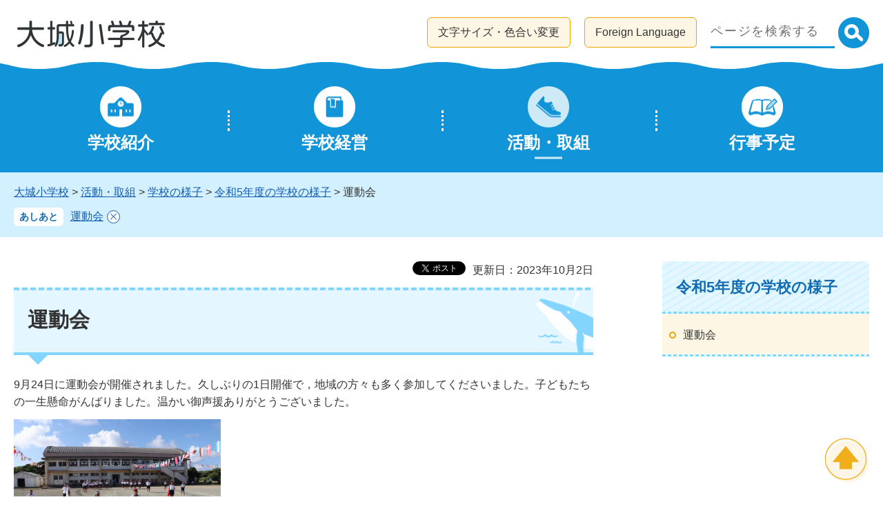

--- FILE ---
content_type: text/html
request_url: https://www.town.wadomari.lg.jp/school/ohjiro-e/gyoji/unndoukair5/gyoji.html
body_size: 3713
content:
<?xml version="1.0" encoding="utf-8"?>
<!DOCTYPE html
	PUBLIC "-//W3C//DTD XHTML 1.0 Transitional//EN" "http://www.w3.org/TR/xhtml1/DTD/xhtml1-transitional.dtd">
<html xmlns="http://www.w3.org/1999/xhtml" lang="ja" xml:lang="ja" xmlns:og="http://ogp.me/ns#" xmlns:fb="http://www.facebook.com/2008/fbml">
<head>
	<meta charset="utf-8">
	<meta http-equiv="Content-Style-Type" content="text/css" />
	<meta http-equiv="Content-Script-Type" content="text/javascript" />
	
	<title>大城小学校／運動会</title>
	
	<meta name="author" content="和泊町立大城小学校" />
	<meta property="og:title" content="運動会">
	<meta property="og:type" content="article">
	<meta property="og:description" content="">
	<meta property="og:url" content="http://www.town.wadomari.lg.jp/school/ohjiro-e/gyoji/unndoukair5/gyoji.html">
	<meta property="og:site_name" content="大城小学校">
	<meta property="og:locale" content="ja_JP">	
    <meta name="viewport" content="width=device-width, maximum-scale=3.0">
    <meta name="format-detection" content="telephone=no">
    <meta name="theme-color" content="#D2F0FF">
    <link href="/shared/site_school/style/default.css" rel="stylesheet" type="text/css" media="all" />
    <link href="/shared/site_school/style/layout.css" rel="stylesheet" type="text/css" media="all" />
    <link href="/shared/templates/site_school/free/style/edit.css" rel="stylesheet" type="text/css" media="all" />
    <link href="/shared/site_school/style/smartphone.css" rel="stylesheet" media="only screen and (max-width : 640px)" type="text/css" class="mc_css" />
    <link href="/shared/site_school/images/favicon/favicon.ico" rel="shortcut icon" type="image/vnd.microsoft.icon" />
    <link href="/shared/site_school/images/favicon/apple-touch-icon-precomposed.png" rel="apple-touch-icon-precomposed" />
    <script type="text/javascript" src="/shared/site_school/js/jquery.js"></script>
    <script type="text/javascript" src="/shared/site_school/js/setting.js"></script>
    <script type="text/javascript" src="/shared/site_school/js/mymenu.js"></script>
</head>
<body class="format_free tpl_index no_javascript ohjiro-e">
 
<div id="fb-root"></div>
<script type="text/javascript">
var publish = true;
var userAgent = window.navigator.userAgent.toLowerCase();
var appVersion = window.navigator.appVersion.toLowerCase();
if(userAgent.indexOf('msie') != -1){
  if(appVersion.indexOf('msie 6.') != -1){
    publish = false;
  }else if(appVersion.indexOf('msie 7.') != -1){
    publish = false;
  }
}
if(publish){
	window.fbAsyncInit = function() {
	  _ga.trackFacebook(); //Google Analytics tracking
	};
	(function(d, s, id) {
	  var js, fjs = d.getElementsByTagName(s)[0];
	  if (d.getElementById(id)) return;
	  js = d.createElement(s); js.id = id;
	  js.src = "//connect.facebook.net/ja_JP/sdk.js#xfbml=1&version=v2.0";
	  fjs.parentNode.insertBefore(js, fjs);
	}(document, 'script', 'facebook-jssdk'));
}
</script>
 
 
<script type="text/javascript" src="/shared/site_school/js/init.js"></script>
<div id="tmp_wrapper">
<noscript>
<p>このサイトではJavaScriptを使用したコンテンツ・機能を提供しています。JavaScriptを有効にするとご利用いただけます。</p>
</noscript>
<p><a href="#tmp_honbun" class="skip">本文へスキップします。</a></p>
    <div id="tmp_header">
        <div id="tmp_hlogo">
            <p class="ohjiro-e"><a href="/school/ohjiro-e/index.html"><span>大城小学校</span></a></p>
        </div>
        
        <div id="tmp_means">
<div id="tmp_setting">
<ul>
	<li><a href="/soumu/moji.html" class="btn_yellow">文字サイズ・色合い変更</a></li>
	<li><a href="/soumu/foreignlanguage.html" class="btn_yellow">Foreign Language</a></li>
</ul>
</div>
<div id="tmp_header_search">
<div class="box01">
<form action="/school/search/result.html" name="search_form" class="search_form">
<div class="search_cnt">
<p class="input_query"><input id="tmp_query" name="q" placeholder="ページを検索する" size="31" type="text" value="" /></p>
<p class="sch_btn"><button name="sa" type="submit"><img alt="検索" src="/shared/site_school/images/icon/icon_search.svg" /></button></p>
</div>
<p class="search_hidden"><input name="cx" type="hidden" value="6677f7175a3e34a6e" /><input name="ie" type="hidden" value="UTF-8" /><input name="cof" type="hidden" value="FORID:9" /></p>
</form>
</div>
</div>
</div>
<ul id="tmp_hnavi_s">
	<li id="tmp_hnavi_rmenu"><a href="javascript:void(0);" class="sma_menu_open"><span class="nav_text">メニューを開く</span> </a></li>
</ul>
<ul class="mobile_control">
	<li><a href="#tmp_sma_menu" class="navigation_link"><span class="nav_text">メニューを開く</span> </a></li>
</ul>
<div id="tmp_sma_menu">
<div id="tmp_sma_rmenu" class="wrap_sma_sch">
<p class="close_btn menu_top"><a href="javascript:void(0);"><span class="icon-cancel">&nbsp;</span>閉じる</a></p>
<div id="tmp_sma_search">
<form action="/school/search/result.html" name="search_form" class="search_form">
<div class="sch_ttl"><label for="tmp_sma_query">サイト内検索</label></div>
<div class="wrap_sch_area">
<div class="wrap_sch_box">
<p class="sch_box"><input id="tmp_sma_query" name="q" placeholder="ページを検索する" size="31" type="text" /></p>
</div>
<div class="wrap_sch_box">
<p class="sch_btn"><button name="sa" type="submit"><img alt="検索" src="/shared/site_school/images/icon/icon_search.svg" /></button></p>
<p id="tmp_sma_search_hidden"><input name="cx" type="hidden" value="6677f7175a3e34a6e" /><input name="ie" type="hidden" value="UTF-8" /><input name="cof" type="hidden" value="FORID:9" /></p>
</div>
</div>
</form>
</div>
<p class="close_btn"><a href="javascript:void(0);"><span class="icon-cancel">&nbsp;</span>閉じる</a></p>
</div>
</div>
        
    </div>
        
        <div id="tmp_wrap_gnavi">
<div class="container">
<div id="tmp_gnavi">
<div class="gnavi btn_text">
<ul>
	<li class="main_idx"><a href="/school/ohjiro-e/shokai/index.html"><span class="gnavi_img"><img alt="" src="/shared/site_school/images/header/gnavi1.png" /></span> <span class="gnavi_ttl">学校紹介</span> </a></li>
	<li class="main_idx"><a href="/school/ohjiro-e/keiei/index.html"><span class="gnavi_img"><img alt="" src="/shared/site_school/images/header/gnavi2.png" /></span> <span class="gnavi_ttl">学校経営</span> </a></li>
	<li class="main_idx"><a href="/school/ohjiro-e/katsudo/index.html"><span class="gnavi_img"><img alt="" src="/shared/site_school/images/header/gnavi3.png" /></span> <span class="gnavi_ttl">活動・取組</span> </a></li>
	<li class="main_idx"><a href="/school/ohjiro-e/gyoji/index.html"><span class="gnavi_img"><img alt="" src="/shared/site_school/images/header/gnavi4.png" /></span> <span class="gnavi_ttl">行事予定</span> </a></li>
</ul>
</div>
</div>
</div>
</div>
        
<div id="tmp_wrap_pankuzu">
<div id="tmp_pankuzu" class="container">
<p><a href="/school/ohjiro-e/index.html">大城小学校</a> &gt; <a href="/school/ohjiro-e/katsudo/index.html">活動・取組</a> &gt; <a href="/school/ohjiro-e/katsudo/yosu/index.html">学校の様子</a> &gt; <a href="/school/ohjiro-e/katsudo/yosu/r5/index.html">令和5年度の学校の様子</a> &gt; 運動会</p>
</div>
</div>
<div id="tmp_wrap_main" class="column_rnavi">
<div id="tmp_main">
<div class="container">
	
<div class="wrap_col_main">
<div class="col_main">
    <div id="tmp_custom_update">
        
        
<div id="tmp_social_plugins"><div class="social_media_btn facebook_btn">
<div data-href="http://www.town.wadomari.lg.jp/school/ohjiro-e/gyoji/unndoukair5/gyoji.html" data-send="false" data-layout="button_count" data-width="120" data-show-faces="false" class="fb-like"></div>
</div><div class="social_media_btn twitter_btn">
<a href="https://twitter.com/share" data-url="http://www.town.wadomari.lg.jp/school/ohjiro-e/gyoji/unndoukair5/gyoji.html" data-text="運動会" data-lang="ja" class="twitter-share-button">ツイート</a>
<script type="text/javascript">
if(publish){
	!function(d,s,id){var js,fjs=d.getElementsByTagName(s)[0],p=/^http:/.test(d.location)?'http':'https';if(!d.getElementById(id)){js=d.createElement(s);js.id=id;js.src=p+'://platform.twitter.com/widgets.js';fjs.parentNode.insertBefore(js,fjs);}}(document, 'script', 'twitter-wjs');
}
</script>
</div>
</div>

        
        
        <p id="tmp_update">更新日：2023年10月2日</p>
        
        </div>
<p id="tmp_honbun" class="skip">ここから本文です。</p>
<div id="tmp_contents">
    <div class="tmp_contents_box">
        <h1>運動会</h1>
<p>9月24日に運動会が開催されました。久しぶりの1日開催で，地域の方々も多く参加してくださいました。子どもたちの一生懸命がんばりました。温かい御声援ありがとうございました。</p>
<p><img alt="eirukoukann" height="2391" src="/images/5111/img_6155kopi.jpg" width="300" /></p>
<p><img alt="tannkyorisou" height="2391" src="/images/5111/img_6178.jpg" width="300" /></p>
<p><img alt="ichirinnsya" height="2564" src="/images/5111/img_8621.jpg" width="300" /></p>
<p><img alt="mannjyusyu" height="2848" src="/images/5111/img_8540.jpg" width="300" /></p>
<p><img alt="ichirinnsyarirei" height="200" src="/images/5111/img_6582.jpg" width="300" /></p>
        
        
        
        
        
        
        
        <div id="tmp_inquiry">
            <div id="tmp_inquiry_ttl">
            <p>お問い合わせ</p>
            </div>
            <div id="tmp_inquiry_cnt">
            
            <form method="post" action="https://www.town.wadomari.lg.jp/cgi-bin/simple_faq/form.cgi">
            <div class="inquiry_parts">
            <p class="ttl">大城小学校</p>
            <p>電話番号：0997-92-0075</p>
            <p>ファックス：0997-92-2686</p>
            </div>
            <p>
            <input type="hidden" name="code" value="200110010" />
            <input type="hidden" name="dept" value="9172:8591:8757:8674:9421:9172:3694:8342:9504:5271:9836:8010:8259:9172:9006:8010:9421:8674:3694:9504:8176:8591:9172:9172:8923:3777:8757:9255" />
            <input type="hidden" name="page" value="/school/ohjiro-e/gyoji/unndoukair5/gyoji.html" />
            <input type="hidden" name="ENQ_RETURN_MAIL_SEND_FLG" value="0" />
            <input type="hidden" name="publish_ssl_flg" value="1" />
            </p>
            </form>           
            
            
            </div>
            </div>
        
        
        </div>
</div>
</div>
</div>
<div class="wrap_col_rgt_navi rs_skip">

<div class="rnavi btn_text">
<div class="rnavi_ttl">
<a href="/school/ohjiro-e/katsudo/yosu/r5/index.html">令和5年度の学校の様子</a>
</div>
<div class="rnavi_cnt">
<ul>
<li>運動会</li>
</ul>
</div>
</div>

</div>
	
</div>
</div>
</div>
    
    <p class="rs_skip reserve_div"><span>&nbsp;</span></p>
    
    
    <p class="rs_skip reserve_div"><span>&nbsp;</span></p>
    
    
    <p class="rs_skip reserve_div"><span>&nbsp;</span></p>
    
	
	<div id="tmp_wrap_footer">
<div class="container">
<div class="pnavi">
<p class="ptop active"><a href="#tmp_header" class="pagetop active_this fixTop"><img alt="ページの先頭へ戻る" src="/shared/site_school/images/footer/top_scroll.png" /></a></p>
</div>
<div id="tmp_footer">
<div class="footer_main">
<ul class="fnavi btn_text">
	<li><a href="/index.html" class="btn_yellow">和泊町ホームページ</a></li>
	<li><a href="/kyouiku/kurashi/shisetsu/shokai.html" class="btn_yellow">和泊町の小中学校</a></li>
	<li><a href="/school/aboutsite.html" class="btn_yellow">このサイトについて</a></li>
</ul>
</div>
<div id="tmp_copyright">
<p lang="en" xml:lang="en" class="copyright">Copyright &copy; Wadomari Town. All rights reserved.</p>
</div>
</div>
</div>
</div>
	
</div>
<script type="text/javascript" src="/shared/site_school/js/function.js"></script>
<script type="text/javascript" src="/shared/site_school/js/main.js"></script>
<script type="text/javascript" src="/_Incapsula_Resource?SWJIYLWA=719d34d31c8e3a6e6fffd425f7e032f3&ns=2&cb=230790683" async></script></body>
</html>

--- FILE ---
content_type: text/css
request_url: https://www.town.wadomari.lg.jp/shared/site_school/style/layout.css
body_size: 5958
content:
@charset "utf-8";

/* ==================================================
Setting by CMS sheets
================================================== */
body,
input,
select,
textarea {
	font-family:"Yu Gothic Medium", "游ゴシック Medium", YuGothic, "游ゴシック体", "メイリオ", sans-serif;
}
body #tmp_contents p em {
	font-family:"ＭＳ ゴシック", "MS Gothic", "Osaka－等幅", Osaka-mono, monospace;
	font-size:100%;
}
a:link {
	color: #125CB6;
}
a:hover {
	text-decoration: none;
}
/* Styles
================================================== */
/* text */
.txt_red {
	color:#990000; /* Setting by CMS sheets */
}
.txt_green {
	color:#007500; /* Setting by CMS sheets */
}
.txt_big {
	font-size:120%; /* Setting by CMS sheets */
}
.txt_small {
	font-size:96%; /* Setting by CMS sheets */
}
/* bgcolor */
td.bg_red,
th.bg_red {
	color:inherit;
	background-color:#FBE8E9; /* Setting by CMS sheets */
}
td.bg_yellow,
th.bg_yellow {
	color:inherit;
	background-color:#FBF0E1; /* Setting by CMS sheets */
}
td.bg_blue,
th.bg_blue {
	color:inherit;
	background-color:#E3F2F9; /* Setting by CMS sheets */
}
td.bg_gray,
th.bg_gray {
	color:inherit;
	background-color:#E9E9E9; /* Setting by CMS sheets */
}
td.bg_green,
th.bg_green {
	color:inherit;
	background-color:#DDF4E2; /* Setting by CMS sheets */
}
td.bg_purple,
th.bg_purple {
	color:inherit;
	background-color:#EDE9FA; /* Setting by CMS sheets */
}
/* ▲▲▲▲▲▲▲▲▲▲▲▲▲▲▲▲▲▲▲▲▲▲▲▲▲ */

/* ==================================================
Base-Layout
================================================== */
#tmp_wrapper {
	position: relative;
	min-width: 1240px;
	width: 100%;
	margin:0 auto;
}
.col_main {
	padding:0;
}
#tmp_wrap_main {
	background-color: #fff;
}
#tmp_wrapper input[type="submit"]:hover,
#tmp_wrapper input[type="button"]:hover,
#tmp_wrapper input[type="reset"]:hover,
#tmp_wrapper button:hover,
#tmp_wrapper .btn:hover,
#tmp_wrapper a:hover {
    cursor: pointer;
}
#tmp_wrapper .touch_area a:hover {
    opacity: 1;
}
a.btn_text,
.btn_text a {
	display:inline-block;
	text-decoration:none;
}
a.btn_text:hover,
.btn_text a:hover {
	text-decoration:none !important;
}
a.btn_block,
.btn_block a {
	display:block;
}
input[type="submit"],
input[type="button"],
.btn,
a {
	transition: background 0.2s ease,
	background-color 0.2s ease,
	background-image 0.2s ease,
	border 0.2s ease,
	opacity 0.2s ease;
}
.formbtn_area {
	margin:0.8em 0 0 0 !important;
	text-align:center;
	clear:both;
	max-width:100%;
}

.column_rnavi .wrap_col_main {
	margin-right: -420px;
	width: 100%;
	float: left;
	clear: both;
}
.column_rnavi .col_main {
    margin-right: 400px;
}
.wrap_col_rgt_navi {
    width: 300px;
	float: right;
	padding: 0;
}
.tmp_contents_box {
	width: 100%;
	padding: 0;
	background-color: #fff;
	display: inline-block;
}

/* icon
================================================== */
.icon-cancel {
  display: inline-block;
  position: relative;
  margin: 0 1em 0 .6em;
  padding: 0;
  width: 0.15em;
  height: 1.2em;
  background: #fff;
  transform: rotate(45deg);
  top: 0.2em;
}
.icon-cancel::before{
  display: block;
  content: "";
  position: absolute;
  top: 50%;
  left: -0.55em;
  width: 1.2em;
  height: 0.15em;
  margin-top: -0.1em;
  background: #fff;
}

/* btn material
============================== */
a.btn_yellow {
	display: block;
	padding: 10px 15px;
	border-radius: 6px;
	color: #333333;
	background-color: #FDF6E5;
	border: 1px solid #EFA600;
	box-sizing: border-box;
	text-decoration: none;
	transition:0.2s ease-in-out;
}
a.btn_yellow:hover{ 
	background-color: #fff;
}

/* header
================================================== */
#tmp_top_area {
	background-color: #ffffff;
}
#tmp_header {
	width: 100%;
	padding:0 20px;
	margin-right: auto;
	margin-left: auto;
    max-width: 1280px;
    min-width: none;
}
#tmp_hlogo {
	float:left;
	width: 250px;
	height: 100px;
}
#tmp_hlogo h1,
#tmp_hlogo p {
	display:block;
	width: 250px;
	height: 50px;
	margin: 25px 0 0 0 ;
	color: #000000;
	background-position: left center;
	background-size: contain;
	background-repeat: no-repeat;
}
.wadomari-e #tmp_hlogo h1,
.wadomari-e #tmp_hlogo p {
	background-image:url(/shared/site_school/images/header/logo_wadomari-e.png);
}
.ohjiro-e #tmp_hlogo h1,
.ohjiro-e #tmp_hlogo p {
	background-image:url(/shared/site_school/images/header/logo_ohjiro-e.png);
}
.uchijiro-e #tmp_hlogo h1,
.uchijiro-e #tmp_hlogo p {
	background-image:url(/shared/site_school/images/header/logo_uchijiro-e.png);
}
.kunigami-e #tmp_hlogo h1,
.kunigami-e #tmp_hlogo p {
	background-image:url(/shared/site_school/images/header/logo_kunigami-e.png);
}
.wadomari-j #tmp_hlogo h1,
.wadomari-j #tmp_hlogo p {
	background-image:url(/shared/site_school/images/header/logo_wadomari-j.png);
}
.shirogaoka-j #tmp_hlogo h1,
.shirogaoka-j #tmp_hlogo p {
	background-image:url(/shared/site_school/images/header/logo_shirogaoka-j.png);
}
.shochu #tmp_hlogo h1,
.shochu #tmp_hlogo p {
	background-image:url(/shared/site_school/images/header/logo_shochu.png);
}
#tmp_hlogo h1 span,
#tmp_hlogo p span {
	display: block;
	position: relative;
	z-index: -1;
	overflow: hidden;
	color: #333333;
	font-weight:bold;
	width: 250px;
	height: 45px;
}
/* sp_menu */
.spmenu_open #tmp_sma_menu {
	display: none;
}
/* means */
#tmp_means {
	color:inherit;
	float: right;
	padding: 25px 0 0 0;
	max-width: calc(100% - 250px);
}
#tmp_setting {
	float: left;
	position: relative;
}
#tmp_setting ul {
	display: inline-block;
	list-style: none;
	padding: 0;
	margin: 0;
	letter-spacing: -.4em; /* 文字間を詰めて隙間をなくす */
}
#tmp_setting ul li {
	display: inline-block;
	margin-left: 20px;
	letter-spacing: normal; /* 文字間を元に戻す */
}
#tmp_setting ul li:first-child {
	margin-left: 0;
}
/* search */
#tmp_header_search {
	float: left;
	margin: 0 0 0 20px;
}
#tmp_header_search .box01 {
	display: block;
}
#tmp_header_search .search_cnt {
	display: table;
	width: 100%;
	margin-bottom: 10px;
}
#tmp_header_search p {
	display: table-cell;
	vertical-align: middle;
	box-sizing: border-box;
	float: left;
	height: 45px;
}
#tmp_header_search p.search_hidden {
	display:none;
}
#tmp_header_search p.sch_btn {
	display: block;
	width: 45px;
	height: 45px;
	text-align: center;
	color: #fff;
}
#tmp_header_search p.sch_btn button {
	border: none;
	display: inline-block;
	background-color: #1294D8;
	width: 100%;
	height: 100%;
	vertical-align: middle;
	border-radius: 60px;
	transition:0.2s ease-in-out;
	border: 1px solid transparent;
}
#tmp_header_search p.sch_btn button:hover {
	background-color: #126CB3;
}
#tmp_header_search p.sch_btn img {
	display: inline-block;
	width: auto;
	height: 25px;
}
#tmp_header_search input {
	border: none;
}
#tmp_header_search #tmp_query {
	width: 180px;
	height: 100%;
	margin: 0 5px 0 0;
	border-bottom: solid 3px #1294D8;
	padding: 5px 0;
}
#tmp_header_search .sch_btn input {
	width: 100%;
	background-color: #fff;
	color: #fff;
	padding: .5em;
}
#tmp_query::placeholder {
	font-size: 111%;
	letter-spacing: .1em;
	color: #707070;
}
.menu_sp,
.model_pc .menu_sp,
.mobile_control {
	display: none;
}
/* gnavi
================================================== */
#tmp_wrap_gnavi {
	color: #000;
	background-color: #1294D8;
	position: relative;
}
#tmp_wrap_gnavi::before {
	content: "";
	display: block;
	position:absolute;
	top: -10px;
	width: 100%;
	height: 11px;	
	background: url(/shared/site_school/images/header/wave.svg) repeat-x top center;
}
#tmp_gnavi {
	display: inline-block;
	width: 100%;
}
.gnavi ul {
	list-style:none;
}
.gnavi ul li {
	position: relative;
	width: calc(100% / 4);
	height: auto;
	display: table;
	vertical-align: middle;
	float: left;
	min-height: 150px;
	display: flex;
	justify-content: center;
	align-items: center;
}
.gnavi ul li::before {
	position:absolute;
	content:"";
	width: 0;
	height: 30px;
	margin:auto;
	z-index: 2;
	border-left: 3px dotted #FFF;
	background-image: linear-gradient(to right, #fff, #fff 4px, transparent 3px, transparent 8px);
	background-size: 8px 3px;
	background-repeat: repeat-y;
	top: 0;
	bottom: 0;
	left: 0;
	right: auto;
	pointer-events: none;
}
.gnavi ul li:first-child::before {
	display: none;
}
.gnavi ul li.main_idx a {
	width: calc(100% - 20px);
	color: #fff;
	text-align:center;
	text-decoration:none;
	font-size: 150%;
	font-weight: bold;
	border: 2px dotted transparent;
	padding: 10px 0;
	position: relative;
	display: inline-block;
}
.gnavi ul li.main_idx a::after {
	position: absolute;
	left: 50%;
	transform: translate(-50%, -50%);
	position: absolute;
	bottom: 5px;
	content: '';
	width: 40px;
	height: 3px;
	background: #fff;
	opacity: 0;
	visibility: hidden;
	transition: .3s;
}
.gnavi ul li.main_idx a:hover::after,
.gnavi ul li.main_idx.active a::after {
	bottom: 3px;
	opacity: 0.8;
	visibility: visible;
}
.gnavi ul li.main_idx a span {
	transition:0.2s ease-in-out;
	display: block;
	height: auto;
}
.gnavi ul li.main_idx a .gnavi_img img {
	width: 60px;
	height: 60px;
}
.gnavi ul li.main_idx a:hover .gnavi_img,
.gnavi ul li.main_idx.active a .gnavi_img {
	opacity: 0.8;
}
.gnavi ul li.main_idx a .gnavi_ttl {
	width: auto;
	padding: 5px 0 2px 0;
}
/* pankuzu
================================================== */
#tmp_wrap_pankuzu {
	background: #D2F0FF;
	border-top: 1px solid #D2F0FF;
	border-bottom: 1px solid #D2F0FF;
	padding: 15px 0;
	margin-bottom: 35px;
}
.format_top #tmp_wrap_pankuzu {
	display: none;
}
#tmp_wrap_pankuzu a {
	color:#125cb6;
}
#tmp_pankuzu {
	margin-bottom: 10px;
}
#footstep .trace_ttl {
	position: relative;
	display: inline-block;
	color: #126CB3;
	background-color: #fff;
	font-size: 85%;
	padding: 7px 8px;
	border-radius: 6px;
	margin-right: 10px;
	line-height: 1em;
	font-weight: bold;
}
#footstep #footstep_detail {
	display: inline;
}
#footstep .fs_rireki::before {
    content: '>';
    padding: 0 0.4em;
}
#footstep .fs_rireki:nth-child(1)::before {
	display: none;
	content: '';
}
#footstep #clear_footstep {
    position: relative;
    display: inline-block;
    vertical-align: middle;
    width: 19px;
    height: 19px;
    margin-left: 5px;
    padding: 0;
    background-color: #fff;
    border: 1px solid #125CB6;
    border-radius: 50%;
    cursor: pointer;
}
#footstep #clear_footstep::before,
#footstep #clear_footstep::after{
	display: block;
	content: "";
	position: absolute;
	padding: 0;
	top: 2px;
	left: 8px;
	width: 1px;
	height: 12px;
	background: #125CB6 !important;
	transform: rotate(45deg);
}
#footstep #clear_footstep::before{
  transform: rotate(135deg);
}

/* social_plugins
================================================== */
#tmp_custom_update {
	float: right;
}
#tmp_custom_update #tmp_update {
	float: right;
	margin-left:10px;
	font-size:100%;
}
#tmp_social_plugins,
#tmp_social_plugins .social_media_btn {
	float: left;
}
#tmp_social_plugins .facebook_btn,
#tmp_social_plugins .twitter_btn,
#tmp_social_plugins .line_btn {
    display:inline-block;
    margin:0;
}
#tmp_social_plugins .social_media_btn.facebook_btn > div >span {
	vertical-align:middle !important;
}
/* update
================================================== */
#tmp_update {
	margin:0 0 0.8em;
	text-align:right;
	float: right;
}

/* thumbnail
================================================== */

.main_img {
	margin-bottom: 20px;
}
.main_img img {
	max-height: 200px;
    width: auto;
}

/* icon_pdf / icon_word / icon_excel
================================================== */
a.icon_pdf,
a.icon_word,
a.icon_excel {
	text-indent:0 !important;
}
a.icon_pdf::before,
a.icon_word::before,
a.icon_excel::before {
	content:"";
	display:inline-block;
	vertical-align: text-top;
	width: 60px;
	height: 16px;
	box-sizing: content-box;
	margin: 0.15em 6px 0 0;
}
a.icon_pdf::before {
	background:url(/shared/system/images/linkicon/icon_pdf.svg) no-repeat top left;
}
a.icon_word::before {
	background:url(/shared/system/images/linkicon/icon_word.svg) no-repeat top left;
}
a.icon_excel::before {
	background:url(/shared/system/images/linkicon/icon_excel.svg) no-repeat top left;
}

/* plugin
================================================== */
.plugin {
    margin: 30px 0;
    padding: 10px;
    border: 1px solid #D1D1D1;
    clear: both;
    font-size: 92%;
    line-height: 1.3;
}

.plugin .plugin_img {
    margin: 0 10px 0 0 !important;
    float: left;
}

.plugin .plugin_img img {
    vertical-align: top;
}

.plugin p {
    margin: 0 !important;
}

/* inquiry
================================================== */
#tmp_inquiry {
	margin: 30px 0;
	clear:both;
	background-color: #E4F6FF;
	border-radius: 6px;
}
#tmp_inquiry_ttl {
	padding: 0.8em 0.4em 0.8em 1.2em;
	color: #126CB3;
	font-weight: bold;
	font-size: 112.5%;
	border-bottom: 2px solid #83D4FF;
	text-align: center;
}
#tmp_inquiry_ttl p {
	margin-bottom:0 !important;
}
#tmp_inquiry_cnt {
	padding: 1.2em;
}
#tmp_inquiry_cnt form {
	margin-bottom: 1em;
}
#tmp_inquiry_cnt form + form {
	padding-top: 1em;
	border-top: 1px dashed #B4B4B4;
}
#tmp_inquiry_cnt form + .inquiry_memo {
	padding-top: 1em;
	border-top: 1px dashed #B4B4B4;
}
#tmp_inquiry_cnt p {
	margin-bottom:0 !important;
}
#tmp_inquiry_cnt .inquiry_parts {
	margin:0 0 0.8em;
}
/* rnavi
================================================== */
.rnavi {
	color: #333333;
	background-color: #fff;
}
.rnavi_ttl a {
	display: block;
	position: relative;
	color: #126CB3;
	padding: 25px 20px;
	font-size: 137.5%;
	font-weight: bold;
	line-height: 1.2;
	border-radius: 6px;
	background: repeating-linear-gradient(
		-30deg,
		#E4F6FF, #E4F6FF 7px, #CCF3FF 0, #CCF3FF 9px);
}
.rnavi_ttl a::after {
	content: "";
	width: 100%;
	height: 3px;
	background-image: linear-gradient(to right, #83D4FF, #83D4FF 5px, transparent 3px, transparent 8px);
	background-size: 8px 3px;
	background-repeat: repeat-x;
	position: absolute;
	top: 0;
	bottom: 0;
	left: 0;
	right: 0;
	pointer-events: none;
	background-position: left bottom;
	margin-top: auto;
}
.rnavi_cnt {
	color: #333333;
	background-color: #FFFFFF;
	padding: 0;
}
.rnavi_cnt ul {
	list-style: none;
}
.rnavi_cnt li {
	position: relative;
	display: block;
	color: inherit;
	margin: 0;
	padding: 20px 10px 20px 30px;
	background-color:  #FDF6E5;
}
.rnavi_cnt li::after {
	content: "";
	width: 100%;
	height: 3px;
	background-image: linear-gradient(to right, #83D4FF, #83D4FF 5px, transparent 3px, transparent 8px);
	background-size: 8px 3px;
	background-repeat: repeat-x;
	position: absolute;
	top: 0;
	bottom: 0;
	left: 0;
	right: 0;
	pointer-events: none;
	background-position: left bottom;
	margin-top: auto;
}
.rnavi_cnt li::before,
.rnavi_cnt a::before {
	position: absolute;
	display: block;
	content: "";
	top: 0;
	left: 0;
	bottom: 0;
	margin: auto auto auto 10px;
	width: 10px;
	height: 10px;
	border-radius: 50%;
	color: #fff;
	border: #EFA600 2px solid;
}
.rnavi_cnt a {
	position: relative;
	display: block;
	color: inherit;
	margin: -20px -10px -20px -30px;
	padding: 20px 10px 20px 30px;
	background-color: #fff

}
#tmp_main .rnavi_cnt a:hover {
	background-color: #FDF6E5;
	opacity: 1;
}

/* footer
================================================== */
/* pnavi */
.pnavi {
	color: inherit;
	position: fixed;
	right: 20px;
	bottom: 20px;
	clear: both;
	z-index: 500;	
	transition:0.2s ease-in-out;
	opacity: 0.9;
}
.pnavi .ptop {
	margin-bottom:0 !important;
}
.pnavi:hover {
	bottom: 25px;
	opacity: 1;
}
.pnavi a img {
	width: 65px;
	height: 65px;
}
.ptop {
	text-align:right;
	clear:both;
}
/* footer */
#tmp_wrap_footer {
	position: relative;
	background-color: #83D4FF;
	padding: 20px 0;
}
#tmp_wrap_footer .container {
	position: relative;
}
#tmp_wrap_footer .container::after {
	content: ''; 
	display: block;
	position: absolute;
	width: 310px;
	height: 190px;
	bottom: -20px;
	right: 0;
	background-image: url(/shared/site_school/images/footer/footer_img.png);
	background-size: cover;
}
#tmp_footer {
	position:relative;
}
/* fnavi  */
.fnavi {
	color: inherit;
	list-style: none;
	display: block;
}
.fnavi li {
	position: relative;
	display: inline-block;
	margin: 0 15px 0 0;
}
.footer_main {
	margin: 0 0 20px 0;
}
#tmp_copyright {
	display: inline-block;
	position: relative;
	height: 2em;
	line-height: 2em;
	text-align: center;
	padding: 0 30px;
	background: #fff;
	color: #333333;
	box-sizing: border-box;
}
#tmp_copyright:before, #tmp_copyright:after {
	position: absolute;
	content: '';
	width: 0px;
	height: 0px;
	z-index: 1;
}
#tmp_copyright:before {
	top: 0;
	left: 0;
	border-width: 15px 0px 15px 10px;
	border-color: transparent transparent transparent #83D4FF;
	border-style: solid;
}
#tmp_copyright:after {
	top: 0;
	right: 0;
	border-width: 15px 10px 15px 0px;
	border-color: transparent #83D4FF transparent transparent;
	border-style: solid;
}
.reserve_div {
	display: none;
}
/* ==================================================
layout
================================================== */
/* ==================================================
CMS-function
================================================== */

/* ==================================================
CMS-library
================================================== */

/* ==================================================
CMS-parts
================================================== */
/* col2
================================================== */
/* col2_cms */
table.col2 {
	width:99%;
	border-collapse:collapse;
	border-spacing:0;
}
table.col2 td.col2L,
table.col2 td.col2R {
	width:50%;
	padding:0;
	vertical-align:top;
	text-align:left;
}
#tmp_main table.col2 td.col2L {
	border-right:15px solid #FFFFFF;
}
/* col2_pub */
div.col2 {
	width:100%;
}
div.col2 div.col2L {
	display:table;
	width:48.5%;
	margin-right:2%;
	float:left;
}
div.col2 div.col2R {
	display:table;
	width:48.5%;
	float:left;
}
/* nestcol2 */
table.col2 table.col2 td.col2L {
	padding:0;
}
div.col2 div.col2 div.col2L {
	width:47.5%;
	margin-right:4%;
}
div.col2 div.col2 div.col2R {
	width:47.5%;
}
/* fixed_col2 */
div.fixed_col2 {
	width:100%;
}
div.fixed_col2 div.fixed_col2L {
	display:table;
	width:48.5%;
	margin-right:2%;
	float:left;
}
div.fixed_col2 div.fixed_col2R {
	display:table;
	width:48.5%;
	float:right;
}
/* col3
================================================== */
table.col3 {
	width:99%;
	border-collapse:collapse;
	border-spacing:0;
}
table.col3 td.col3L,
table.col3 td.col3M,
table.col3 td.col3R {
	width:33.33%;
	padding:0;
	vertical-align:top;
	text-align:left;
}
#tmp_main table.col3 td.col3L,
#tmp_main table.col3 td.col3M {
	border-right:15px solid #FFFFFF;
}
div.col3 {
	width:100%;
}
div.col3 div.col3L,
div.col3 div.col3M {
	display:table;
	width:31.7%;
	margin-right:2%;
	float:left;
}
div.col3 div.col3R {
	display:table;
	width:31.7%;
	float:left;
}
/* ==================================================
luminous
================================================== */
img.luminous:hover {
	cursor: pointer;
	opacity: .8;
	transition: all ease .3s;
}
.luminous_img {
	display: inline-block;
	position: relative;
}
.lum-lightbox-inner img {
	pointer-events: none;
}

/* ==================================================
accessibility
================================================== */

/* model_change
================================================== */
.wrap_mc_pc,
.wrap_mc_sp {
	display: none;
}
.disp_pc .wrap_mc_sp,
.disp_pc .wrap_mc_sp #tmp_switch_sp_style {
	display: block;
}
.disp_pc .wrap_mc_sp a {
	font-weight:bold;
	margin: 30px 10px 10px;
	border-radius:10px;
	background-color: #fff;
	border: 1px solid transparent;
	text-decoration: none;
	padding: 2px 10px;
	text-align: center;
	font-size: 4.285rem;
}
.disp_pc .wrap_mc_sp a span {
	color: #126CB3;
}
.disp_pc #tmp_hnavi_s,
.disp_pc #tmp_sma_lmenu,
.disp_pc #tmp_sma_rmenu {
	display:none;
}

/* ==================================================
accessibility style change:color
================================================== */
/* change_color commons
================================================== */
.color_blue #tmp_wrapper,
.color_blue #tmp_wrapper *,
.color_yellow #tmp_wrapper,
.color_yellow #tmp_wrapper *,
.color_black #tmp_wrapper,
.color_black #tmp_wrapper * {
	background-image:none !important;
	list-style-image:none !important;
}
.color_blue #tmp_wrapper span,
.color_yellow #tmp_wrapper span,
.color_black #tmp_wrapper span {
	z-index:auto !important;
}
/* headding */
.color_blue #tmp_wrap_main h1,
.color_blue #tmp_wrap_main h2,
.color_blue #tmp_wrap_main h3,
.color_blue #tmp_wrap_main h4,
.color_blue #tmp_wrap_main h5,
.color_blue #tmp_wrap_main h6,
.color_yellow #tmp_wrap_main h1,
.color_yellow #tmp_wrap_main h2,
.color_yellow #tmp_wrap_main h3,
.color_yellow #tmp_wrap_main h4,
.color_yellow #tmp_wrap_main h5,
.color_yellow #tmp_wrap_main h6,
.color_black #tmp_wrap_main h1,
.color_black #tmp_wrap_main h2,
.color_black #tmp_wrap_main h3,
.color_black #tmp_wrap_main h4,
.color_black #tmp_wrap_main h5,
.color_black #tmp_wrap_main h6 {
	padding: 5px !important;
	border:none !important;
}
.color_blue #tmp_wrap_main h1::before,
.color_blue #tmp_wrap_main h2::before,
.color_blue #tmp_wrap_main h2::after,
.color_blue #tmp_wrap_main h3::before,
.color_blue #tmp_wrap_main h4::before,
.color_yellow #tmp_wrap_main h1::before,
.color_yellow #tmp_wrap_main h2::before,
.color_yellow #tmp_wrap_main h2::after,
.color_yellow #tmp_wrap_main h3::before,
.color_yellow #tmp_wrap_main h4::before,
.color_black #tmp_wrap_main h1::before,
.color_black #tmp_wrap_main h2::before,
.color_black #tmp_wrap_main h2::after,
.color_black #tmp_wrap_main h3::before,
.color_black #tmp_wrap_main h4::before {
	display: none;
}
.color_blue.format_top #tmp_wrap_main h1,
.color_blue.format_top #tmp_wrap_main h2,
.color_blue.format_top #tmp_wrap_main h3,
.color_blue.format_top #tmp_wrap_main h4,
.color_blue.format_top #tmp_wrap_main h5,
.color_blue.format_top #tmp_wrap_main h6,
.color_yellow.format_top #tmp_wrap_main h1,
.color_yellow.format_top #tmp_wrap_main h2,
.color_yellow.format_top #tmp_wrap_main h3,
.color_yellow.format_top #tmp_wrap_main h4,
.color_yellow.format_top #tmp_wrap_main h5,
.color_yellow.format_top #tmp_wrap_main h6,
.color_black.format_top #tmp_wrap_main h1,
.color_black.format_top #tmp_wrap_main h2,
.color_black.format_top #tmp_wrap_main h3,
.color_black.format_top #tmp_wrap_main h4,
.color_black.format_top #tmp_wrap_main h5,
.color_black.format_top #tmp_wrap_main h6 {
	border:none !important;
	padding:0 !important;
}
/* icon */
.color_blue #tmp_wrap_main a.icon_pdf,
.color_blue #tmp_wrap_main a.icon_word,
.color_blue #tmp_wrap_main a.icon_excel,
.color_yellow #tmp_wrap_main a.icon_pdf,
.color_yellow #tmp_wrap_main a.icon_word,
.color_yellow #tmp_wrap_main a.icon_excel,
.color_black #tmp_wrap_main a.icon_pdf,
.color_black #tmp_wrap_main a.icon_word,
.color_black #tmp_wrap_main a.icon_excel {
	margin:0 !important;
	padding:0 !important;
}
/* used_bg_img */
.color_blue #tmp_wrapper .used_bg_img,
.color_yellow #tmp_wrapper .used_bg_img,
.color_black #tmp_wrapper .used_bg_img {
	width:auto !important;
	height:auto !important;
}
.color_blue #tmp_wrapper .used_bg_img a,
.color_yellow #tmp_wrapper .used_bg_img a,
.color_black #tmp_wrapper .used_bg_img a {
	width:auto !important;
	height:auto !important;
	text-decoration:underline !important;
}
.color_blue #tmp_wrapper .used_bg_img span,
.color_yellow #tmp_wrapper .used_bg_img span,
.color_black #tmp_wrapper .used_bg_img span {
	z-index:1 !important;
	height:auto !important;
}
/* for Firefox3.0 */
.color_blue #tmp_wrap_main caption,
.color_yellow #tmp_wrap_main caption,
.color_black #tmp_wrap_main caption {
	background-color:transparent !important;
}
/* for google box common */
#tmp_wrap_main #tmp_gmap_box button,
#tmp_wrap_main #tmp_gmap_box .gmnoprint *,
#tmp_wrap_main #tmp_gmap_box .gm-style-cc * {
	background-color:#FFFFFF !important;
}

/* bg:blue
/* text:yellow
/* link:white
================================================== */
.color_blue #tmp_wrapper,
.color_blue #tmp_wrapper *,
.color_blue #tmp_wrapper *::before,
.color_blue #tmp_wrapper *::after {
	color:#FFFF00 !important;
	background-color:#00008B !important;
	border-color:#FFFF00 !important;
}
.color_blue #tmp_wrapper a,
.color_blue #tmp_wrapper a span,
.color_blue #tmp_wrapper button,
.color_blue #tmp_wrapper .used_bg_img a span,
.color_blue #tmp_wrapper input[type="submit"],
.color_blue #tmp_wrapper input[type="button"],
.color_blue #tmp_wrapper input[type="reset"] {
	color:#FFFFFF !important;
	background-color:transparent !important;
}
.color_blue #tmp_wrap_main h1 {
	border:3px solid yellow !important;
}
.color_blue #tmp_contents h1::after {
	display:none;
}
.color_blue #tmp_wrap_main h2 {
	border-bottom:1px solid yellow !important;
	border-left:3px solid yellow !important;
}
.color_blue #tmp_wrap_main h3 {
	border-left:3px solid yellow !important;
}
.color_blue #tmp_facilities li.active a::before {
	background-color: transparent !important;
}
/* for google box */
.color_blue #tmp_wrap_main #tmp_gmap_box,
.color_blue #tmp_wrap_main #tmp_gmap_box * {
	color:#000000 !important;
	border-color:yellow !important;
	list-style-image:none !important;
}
.color_blue #tmp_wrap_main #tmp_gmap_box a {
	color:#7777CC !important;
}
.color_blue img.color_cvt {
	filter: brightness(5) hue-rotate(310deg) contrast(200%);
}
.color_blue #tmp_wrap_search::before,
.color_blue #tmp_wrap_search::after,
.color_blue #tmp_wrap_info::before,
.color_blue #tmp_wrap_info::after,
.color_blue #tmp_wrap_pickup::before,
.color_blue #tmp_wrap_pickup::after,
.color_blue #tmp_wrap_footer::before,
.color_blue #tmp_topics .topics_r::after {
	display:none;
}
.color_blue #tmp_koho .machi_info,
.color_blue #tmp_koho .kohoshi_info,
.color_blue #tmp_koho .sns_info {
    text-shadow:none;
}
body.color_blue *:focus {
	outline: 2px #50b3ff dashed;
}

/* bg:yellow
/* text:black
/* link:blue
================================================== */
.color_yellow #tmp_wrapper,
.color_yellow #tmp_wrapper *,
.color_yellow #tmp_wrapper *::before,
.color_yellow #tmp_wrapper *::after {
	color:#000000 !important;
	background-color:#FFFF00 !important;
	border-color:#000000 !important;
}
.color_yellow #tmp_wrapper a,
.color_yellow #tmp_wrapper a span,
.color_yellow #tmp_wrapper button,
.color_yellow #tmp_wrapper .used_bg_img a span,
.color_yellow #tmp_wrapper input[type="submit"],
.color_yellow #tmp_wrapper input[type="button"],
.color_yellow #tmp_wrapper input[type="reset"] {
	color:#0000FF !important;
	background-color:transparent !important;
}
.color_yellow #tmp_wrap_main h1 {
	border:3px solid black !important;
}
.color_yellow #tmp_contents h1::after {
	display:none;
}
.color_yellow #tmp_wrap_main h2 {
	border-bottom:1px solid black !important;
	border-left:3px solid black !important;
}
.color_yellow #tmp_wrap_main h3 {
	border-left:3px solid black !important;
}
.color_yellow #tmp_facilities li.active a::before {
	background-color: transparent !important;
}
/* for google box */
.color_yellow #tmp_wrap_main #tmp_gmap_box,
.color_yellow #tmp_wrap_main #tmp_gmap_box * {
	color:#000000 !important;
	border-color:black !important;
	list-style-image:none !important;
}
.color_yellow #tmp_wrap_main #tmp_gmap_box a {
	color:#7777CC !important;
}
.color_yellow img.color_cvt {
	filter: brightness(60%)  contrast(10);
}
.color_yellow #tmp_wrap_search::before,
.color_yellow #tmp_wrap_search::after,
.color_yellow #tmp_wrap_info::before,
.color_yellow #tmp_wrap_info::after,
.color_yellow #tmp_wrap_pickup::before,
.color_yellow #tmp_wrap_pickup::after,
.color_yellow #tmp_wrap_footer::before,
.color_yellow #tmp_topics .topics_r::after  {
	display:none;
}
.color_yellow #tmp_koho .machi_info,
.color_yellow #tmp_koho .kohoshi_info,
.color_yellow #tmp_koho .sns_info {
    text-shadow:none;
}
body.color_yellow *:focus {
	outline: 2px #50b3ff dashed;
}

/* bg:black
/* text:yellow
/* link:white
================================================== */
.color_black #tmp_wrapper,
.color_black #tmp_wrapper *,
.color_black #tmp_wrapper *::before,
.color_black #tmp_wrapper *::after {
	color:#FFFF00 !important;
	background-color:#000000 !important;
	border-color:#FFFF00 !important;
}
.color_black #tmp_wrapper a,
.color_black #tmp_wrapper a span,
.color_black #tmp_wrapper button,
.color_black #tmp_wrapper .used_bg_img a span,
.color_black #tmp_wrapper input[type="submit"],
.color_black #tmp_wrapper input[type="button"],
.color_black #tmp_wrapper input[type="reset"] {
	color:#FFFFFF !important;
	background-color:transparent !important;
}
.color_black #tmp_wrap_main h1 {
	border:3px solid yellow !important;
}
.color_black #tmp_contents h1::after {
	display:none;
}
.color_black #tmp_wrap_main h2 {
	border-left:3px solid yellow !important;
	border-bottom:1px solid yellow !important;
}
.color_black #tmp_wrap_main h3 {
	border-left:3px solid yellow !important;
}
.color_black #tmp_facilities li.active a::before {
	background-color: transparent !important;
}
/* for google box */
.color_black #tmp_wrap_main #tmp_gmap_box,
.color_black #tmp_wrap_main #tmp_gmap_box * {
	color:#000000 !important;
	border-color:yellow !important;
	list-style-image:none !important;
}
.color_black #tmp_wrap_main #tmp_gmap_box a {
	color:#7777CC !important;
}
.color_black img.color_cvt {
	filter: brightness(10) grayscale(100%);
}
.color_black #tmp_wrap_search::before,
.color_black #tmp_wrap_search::after,
.color_black #tmp_wrap_info::before,
.color_black #tmp_wrap_info::after,
.color_black #tmp_wrap_pickup::before,
.color_black #tmp_wrap_pickup::after,
.color_black #tmp_wrap_footer::before,
.color_black #tmp_topics .topics_r::after  {
	display:none;
}
.color_black #tmp_koho .machi_info,
.color_black #tmp_koho .kohoshi_info,
.color_black #tmp_koho .sns_info {
    text-shadow:none;
}
body.color_black *:focus {
	outline: 2px #83cbff dashed;
}

/* ==================================================
accessibility style change:font-size
================================================== */
/* small
================================================== */
.fsize_small {
	font-size:86% !important;
}
/* big
================================================== */
.fsize_big {
	font-size:125% !important;
}
/* biggest(doubled)
================================================== */
.fsize_big2 {
	font-size:175% !important;
}

/* ==================================================
clearfix
================================================== */
/* for modern browser */
#tmp_header:after,
#tmp_hnavi:after,
.gnavi:after,
.gnavi ul:after,
#tmp_main:after,
#tmp_main_menu:after,
#tmp_main:after,
#tmp_lnavi:after,
#tmp_lnavi_ttl:after,
#tmp_lnavi_cnt:after,
#tmp_wrap_custom_update:after,
#tmp_custom_update:after,
#tmp_social_plugins:after,
.plugin:after,
.pnavi:after,
#tmp_inquiry:after,
#tmp_inquiry_ttl:after,
#tmp_inquiry_cnt:after,
#tmp_publicity_cnt:after,
#tmp_footer:after,
.fnavi:after,
.footer_cnt:after,
div.col2:after,
div.fixed_col2:after,
div.col3:after {
	content: ""; /* Do not edit */
	display: table; /* Do not edit */
	clear: both; /* Do not edit */
}



--- FILE ---
content_type: text/css
request_url: https://www.town.wadomari.lg.jp/shared/templates/site_school/free/style/edit.css
body_size: 3215
content:
@charset "utf-8";

/* ==================================================
Required to CMS-8341
================================================== */
#tmp_contents h1 {
	position: relative;
	margin: 0 0 1em;
	clear:both; /* Do not edit */
	padding: 23px 90px 23px 20px;
	font-size: 187.5%;
	color: #333333;
	border-bottom: 4px solid #83D4FF;
	background: url(/shared/templates/site_school/free/images/ttl_h1_bg.png) right bottom -1px / 85px auto no-repeat #fff;
	background-color: #E4F6FF;
}
#tmp_contents h1::before {
	content: "";
	background-image: linear-gradient(to right, #83D4FF, #83D4FF 8px, transparent 3px, transparent 8px);
	background-size: 12px 4px;
	background-repeat: repeat-x;
	position: absolute;
	top: 0;
	bottom: 0;
	left: 0;
	right: 0;
	pointer-events: none;
	background-position: left top;
}
#tmp_contents h1::after {
	content: "";
	position: absolute;
	bottom: -33px;
	left: 20px;
	border: 15px solid transparent;
	border-top: 15px solid #83D4FF;
}

#tmp_contents h2,
#tmp_contents h3,
#tmp_contents h4,
#tmp_contents h5,
#tmp_contents h6 {
	margin:1.5em 0 0.8em;
	clear:both; /* Do not edit */
}
#tmp_contents h2 {
	position: relative;
	clear:both; /* Do not edit */
	padding: 18px 75px 18px 20px;
	font-size: 150%;
	color: #333333;
	border-bottom: 4px solid #F5CA66;
	background: url(/shared/templates/site_school/free/images/ttl_h2_bg.png) right bottom -1px / 65px auto no-repeat #fff;
	background-color: #FDF6E5;
}
#tmp_contents h2::before {
	content: "";
	background-image: linear-gradient(to right, #F5CA66, #F5CA66 8px, transparent 3px, transparent 8px);
	background-size: 12px 4px;
	background-repeat: repeat-x;
	position: absolute;
	top: 0;
	bottom: 0;
	left: 0;
	right: 0;
	pointer-events: none;
	background-position: left top;
}
#tmp_contents h3 {
	position: relative;
	clear:both; /* Do not edit */
	padding: 14px 20px;
	font-size: 150%;
	color: #333333;
	border-bottom: 4px solid #83D4FF;
	background-color: #fff;
}
#tmp_contents h3::before {
	content: "";
	background-image: linear-gradient(to right, #83D4FF, #83D4FF 8px, transparent 3px, transparent 8px);
	background-size: 12px 4px;
	background-repeat: repeat-x;
	position: absolute;
	top: 0;
	bottom: 0;
	left: 0;
	right: 0;
	pointer-events: none;
	background-position: left top;
}
#tmp_contents h4 {
	font-size: 112.5%;
	position: relative;
	padding: 8px 20px 8px 42px;
	border-bottom: 2px solid #83D4FF;
	background: url(/shared/templates/site_school/free/images/ttl_h4_bg.png) left center / 35px auto no-repeat #fff;
}
#tmp_contents h5 {
	font-size: 112.5%;
	position: relative;
	padding: 8px 20px 8px 30px;
	background: url(/shared/templates/site_school/free/images/ttl_h5_bg.png) left center / 20px auto no-repeat #fff;
}
#tmp_contents h6 {
	font-size: 100%;
}
#tmp_contents table {
	word-break: break-all;
}
#tmp_contents p {
	margin:0 0 0.8em 0; /* Do not edit */
}
#tmp_contents img {
	max-width: 100%;
	height: auto;
}
#tmp_contents ul {
	margin: 0 0 1em 3.2em; /* Do not edit */
	list-style-image:url(/shared/site_school/images/icon/circle-yellow.svg); /* Do not edit */
}
#tmp_contents ol {
	margin:0 0 1em 3.2em; /* Do not edit */
	list-style-image:none; /* Do not edit */
}
#tmp_contents ul li,
#tmp_contents ol li {
	margin:0 0 0.5em; /* Do not edit */
}
#tmp_contents ul ul,
#tmp_contents ul ol,
#tmp_contents ol ul,
#tmp_contents ol ol {
	margin:0.3em 0 0 1.5em; /* Do not edit */
}
#tmp_contents ul.horizon_list {
	margin: 0 0 1em 0;
}
#tmp_contents ul.horizon_list li {
	display: inline;
	margin-right: 1em;
}
#tmp_contents hr {
	height:1px; /* Do not edit */
	color:#CCCCCC; /* Do not edit */
	background-color:#CCCCCC; /* Do not edit */
	border:none; /* Do not edit */
	clear:both; /* Do not edit */
}
#tmp_contents .autolink_list a + a {
	border-top: 1px dashed #c4d3d3;
}
#tmp_contents .list_item {
	display: table;
	width:100%;
}
/* tpl_index */
.tpl_index #tmp_contents .idx_box ul {
	list-style: none;
	padding: 0;
	margin: 0;
	letter-spacing: -.4em; /* 文字間を詰めて隙間をなくす */
}
.tpl_index #tmp_contents .idx_box ul li {
	width: calc(50% - 15px);
	display: inline-block;
	margin-left: 20px;
	vertical-align: top;
	letter-spacing: normal; /* 文字間を元に戻す */
	margin: 0 0 12px 0;
	position: relative;
	z-index: 1;
	
}
.tpl_index #tmp_contents .idx_box ul li:nth-child(2n+1) {
	margin-right:30px;
}
.tpl_index #tmp_contents .idx_box ul li a {
	display: block;
	text-decoration: none;
	color: #333;
	width: 100%;
	border-radius: 6px;
	border: 1px solid #EFA600;
	position: relative;
	padding: 20px;
	cursor: pointer;
	transition:0.2s ease-in-out;
}

.tpl_index #tmp_contents .idx_box ul li a:before {
	background: #FDF6E5;
	position: absolute;
	top: 4px;
	left: 4px;
	width: 100%;
	height: 100%;
	content: "";
	border-radius: 6px;
	transition:0.2s ease-in-out;
	z-index: -1;
}
.tpl_index #tmp_contents .idx_box ul li a:hover:before {
	top: 0;
	left: 0;
}
/* map */
#tmp_contents .box_gmap {
	width: 100%;
	margin:15px 0 0.8em;
	clear:both;
}
#tmp_gmap_box {
	height: 420px;
	border: 1px solid #83D4FF;
	clear:both;
}
/* ==================================================
parts
================================================== */
/* img_cap
================================================== */
table.img_cap {
	margin:0 0 0.3em;
	border-collapse:collapse;
	border-spacing:0;
}
table.img_cap td {
	padding:0;
}
div.img_cap {
	margin:0 0 0.3em;
}
div.img_cap img {
	margin:0 !important;
}
/* outline
================================================== */
#tmp_contents .outline {
	margin:0 0 0.8em; /* Do not edit */
	background-color: #fff;
	border: solid 4px #B5E5FF;
	box-sizing: border-box;
	clear:both; /* Do not edit */
	border-radius: 6px;
}
#tmp_contents table.outline {
	width:100%; /* Do not edit */
	border-collapse: separate; /* Do not edit */
	border-spacing:0; /* Do not edit */
}
#tmp_contents table.outline td {
	padding: 30px 20px calc(30px - 0.8em);
	color:inherit;
}
#tmp_contents div.outline {
	padding: 30px 30px calc(30px - 0.8em);
	color:inherit;
}
#tmp_contents div.outline h2 {
	color: #009CD3;
	background-color: inherit;
	margin: 0 0 0.4em 0;
	padding: 0;
}
#tmp_contents div.outline h2::before,
#tmp_contents div.outline h2::after {
    display: none;
}
#tmp_contents div.outline.error {
	background-color: #f7c9d5;
	border: 1px solid #fff2f5;
	background: url(/shared/site_school/images/top/top_emergency.svg) left 30px center / 30px auto no-repeat #FFF2F5;
}
#tmp_contents div.outline.error h2 {
	color: #b92538;
}
#tmp_contents div.outline.error ul {
	list-style-image: url(/shared/site_school/images/free/circle-red.svg);
}
#tmp_contents .outline ul {
	margin-left:24px; /* Do not edit */
}
#tmp_contents .outline ol {
	margin-left:24px; /* Do not edit */
}
#tmp_contents .outline ul ul,
#tmp_contents .outline ul ol,
#tmp_contents .outline ol ul,
#tmp_contents .outline ol ol {
	margin:0.3em 0 0 24px; /* Do not edit */
}
/* box_btn
================================================== */
#tmp_contents ul.box_btn {
	margin:0 0 0.8em; /* Do not edit */
	padding:0;
	list-style:none;
	list-style-image:none;
}
#tmp_contents ul.box_btn li {
	margin:0 0 10px 0;
	padding:10px;
	color:inherit;
	background: repeating-linear-gradient(
		-30deg,
		#E4F6FF, #E4F6FF 7px, #CCF3FF 0, #CCF3FF 9px);
	border-radius: 6px;
}
/* box_info
================================================== */
#tmp_contents .box_info {
	margin:0 0 0.8em; /* Do not edit */
	clear:both; /* Do not edit */
	border-radius: 6px;
	background-color: #FDF6E5;
}
#tmp_contents table.box_info {
	width:100%; /* Do not edit */
	border-collapse:collapse; /* Do not edit */
	border-spacing:0; /* Do not edit */
}
#tmp_contents .box_info .box_info_ttl {
	padding: 0.8em 0.4em 0.8em 1.2em;
	font-weight:bold;
	font-size: 112.5%;
}
#tmp_contents .box_info .box_info_ttl p {
	margin-bottom:0; /* Do not edit */
}
#tmp_contents .box_info .box_info_cnt {
	padding: 30px 20px 10px;
	position: relative;
}
#tmp_contents .box_info .box_info_cnt::before {
    position: absolute;
    content: "";
    display: block;
    width: 100%;
    height: 2px;
    background-color: #F1AF1A;
    top: 0px;
	right: 0;
	left: 0;
    margin: auto;
}
#tmp_contents .box_info ul {
	margin-bottom:0.8em; /* Do not edit */
	margin-left:24px; /* Do not edit */
}
#tmp_contents .box_info ol {
	margin-bottom:0.8em; /* Do not edit */
	margin-left:24px; /* Do not edit */
}
#tmp_contents .box_info ul ul,
#tmp_contents .box_info ul ol,
#tmp_contents .box_info ol ul,
#tmp_contents .box_info ol ol {
	margin:0.3em 0 0 24px; /* Do not edit */
}
/* box_link
================================================== */
#tmp_contents .box_link {
	margin:0 0 0.8em; /* Do not edit */
	border-radius: 6px;
	background-color: #FDF6E5;
	clear:both; /* Do not edit */
}
#tmp_contents table.box_link {
	width:100%; /* Do not edit */
	border-collapse:collapse; /* Do not edit */
	border-spacing:0; /* Do not edit */
}
#tmp_contents .box_link .box_link_ttl {
	padding: 0.8em 0.4em 0.8em 1.2em;
	font-weight:bold;
	font-size: 112.5%;
}
#tmp_contents .box_link .box_link_ttl p {
	margin-bottom:0; /* Do not edit */
}
#tmp_contents .box_link .box_link_cnt {
	padding: 30px 20px 10px;
	position: relative;
}
#tmp_contents .box_link .box_link_cnt::before {
    position: absolute;
    content: "";
    display: block;
    width: 100%;
    height: 2px;
    background-color: #F1AF1A;
    top: 0px;
	right: 0;
	left: 0;
    margin: auto;
}
#tmp_contents .box_link ul {
	margin-bottom:0.8em; /* Do not edit */
	margin-left: 24px; /* Do not edit */
}
#tmp_contents .box_link ol {
	margin-bottom:0.8em; /* Do not edit */
	margin-left:24px; /* Do not edit */
}
#tmp_contents .box_link ul ul,
#tmp_contents .box_link ul ol,
#tmp_contents .box_link ol ul,
#tmp_contents .box_link ol ol {
	margin:0.3em 0 0 24px; /* Do not edit */
}
/* box_menu
================================================== */
#tmp_contents .box_menu {
	margin:0 0 0.8em; /* Do not edit */
	background: repeating-linear-gradient(
		-30deg,
		#E4F6FF, #E4F6FF 7px, #CCF3FF 0, #CCF3FF 9px);
	border-radius: 6px;
	clear:both; /* Do not edit */
}
#tmp_contents table.box_menu {
	width:100%; /* Do not edit */
	border-collapse:collapse; /* Do not edit */
	border-spacing:0; /* Do not edit */
}
#tmp_contents table.box_menu td {
	padding: 10px 10px 5px;
}
#tmp_contents table.box_menu td.box_menu_cnt {
	padding: 10px 20px 10px 20px;
}
#tmp_contents table.box_menu tbody {
	padding: 10px;
}
#tmp_contents table.box_menu td.box_menu_ttl {
	padding: 20px 15px 0 15px;
}
#tmp_contents table.box_menu td.box_menu_ttl p {
	margin: 0;
}
#tmp_contents div.box_menu {
	padding: 20px 10px 6px 10px;
}
#tmp_contents div.box_menu .box_menu_cnt {
	margin-left: 10px;
}
#tmp_contents .box_menu h2 {
	margin:0 0 0.8em;
	padding:0;
	color:inherit;
	font-size:100%;
	background:none;
	border:none;
}
#tmp_contents .box_menu ul {
	margin-bottom:0.8em; /* Do not edit */
	margin-left:24px; /* Do not edit */
}
#tmp_contents .box_menu ol {
	margin-bottom:0.8em; /* Do not edit */
	margin-left:24px; /* Do not edit */
}
#tmp_contents .box_menu ul ul,
#tmp_contents .box_menu ul ol,
#tmp_contents .box_menu ol ul,
#tmp_contents .box_menu ol ol {
	margin:0.3em 0 0 24px; /* Do not edit */
}

/* datatable 
   enquete_table
================================================== */
#tmp_contents table.enquete_table tbody,
#tmp_contents table.enquete_table tr,
#tmp_contents table.enquete_table th,
#tmp_contents table.enquete_table td {
	max-width:800px;
	margin: auto;
	width: 100%;
	display: block;
	border: none;
	text-align: left;
}
#tmp_contents table.datatable,
#tmp_contents table.enquete_table {
	margin:0 0 0.8em; /* Do not edit */
	color:inherit;
	background-color:#FFFFFF;
	border-collapse:collapse; /* Do not edit */
	border-spacing:0; /* Do not edit */
	border:1px solid #B4B4B4;
	word-break: break-all;
}
#tmp_contents table.datatable th,
#tmp_contents table.enquete_table th {
	border: 1px solid #B4B4B4;
	border-bottom: none;
	background-color: #FDF6E5;
	padding: 8px 8px;
}
#tmp_contents table.enquete_table th {
	border: 1px solid #E0E0E0;
	border-bottom: none;
	background-color: #FFFFFF;
	padding: 12px 10px 4px 10px;
	color: #424242;
	border-radius: 5px 5px 0 0;
}
#tmp_contents table.datatable td,
#tmp_contents table.enquete_table td {
	border: 1px solid #B4B4B4;
	padding: 8px 8px;
}
#tmp_contents table.enquete_table td {
	border: 1px solid #E0E0E0;
	border-top: none;
	background-color: #FFFFFF;
	padding: 0 10px 10px 10px;
	border-radius: 0 0 5px 5px;
	margin-bottom: 10px;
	min-height: 3em;
}
#tmp_contents table.datatable caption,
#tmp_contents table.enquete_table caption {
	padding:0 0 0.5em; /* Do not edit */
	font-weight:bold; /* Do not edit */
	text-align:left; /* Do not edit */
}
#tmp_contents table.datatable p {
	margin:0; /* Do not edit */
}
#tmp_contents table.datatable ul,
#tmp_contents table.datatable ol,
#tmp_contents table.enquete_table ul,
#tmp_contents table.enquete_table ol {
	margin:0.2em 0 0 24px; /* Do not edit */
}
#tmp_contents table.datatable ul ul,
#tmp_contents table.datatable ul ol,
#tmp_contents table.datatable ol ul,
#tmp_contents table.datatable ol ol,
#tmp_contents table.enquete_table ul ul,
#tmp_contents table.enquete_table ul ol,
#tmp_contents table.enquete_table ol ul,
#tmp_contents table.enquete_table ol ol {
	margin:0.3em 0 0 24px; /* Do not edit */
}
#tmp_contents table.enquete_table {
	width:100%; /* Do not edit */
	display: block;
	margin: 0 auto 2.5em;
	border: none;
	border-radius: 5px;
	background-color: #F9F4ED;
	padding: 30px 5px;
}
#tmp_contents table.enquete_table input,
#tmp_contents table.enquete_table textarea {
	border: 1px solid #E0E0E0;
	padding: .2em;
	border-radius: 3px;
}
#tmp_contents table.enquete_table textarea {
	width: 100%;
}
#tmp_contents table.enquete_table .nes,
#tmp_contents table.enquete_table .memo {
	color:#990000; /* base.css > Styles > .text_red */
	font-weight:normal; /* Do not edit */
	background-color:transparent; /* Do not edit */
}

/* bgcolor */
/* ▼▼▼▼▼▼▼▼▼▼▼▼▼▼▼▼▼▼▼▼▼▼▼▼▼ */
/* Setting by CMS sheets */
#tmp_contents table.datatable table th.bg_red {
	color:inherit;
	background-color:#FCECEC; /* base.css > Styles > th.bg_red */
}
#tmp_contents table.datatable table th.bg_yellow {
	color:inherit;
	background-color:#FBFBDF; /* base.css > Styles > th.bg_yellow */
}
#tmp_contents table.datatable table th.bg_blue {
	color:inherit;
	background-color:#EBF9FC; /* base.css > Styles > th.bg_blue */
}
#tmp_contents table.datatable table th.bg_gray {
	color:inherit;
	background-color:#E9E9E9; /* base.css > Styles > th.bg_gray */
}
#tmp_contents table.datatable table th.bg_green {
	color:inherit;
	background-color:#EDFBEE; /* base.css > Styles > th.bg_green */
}
#tmp_contents table.datatable table th.bg_purple {
	color:inherit;
	background-color:#EDE9FA; /* base.css > Styles > th.bg_purple */
}
/* ▲▲▲▲▲▲▲▲▲▲▲▲▲▲▲▲▲▲▲▲▲▲▲▲▲ */

/* nest-datatable
================================================== */
#tmp_contents table.datatable table,
#tmp_contents table.enquete_table table {
	border:none; /* Do not edit */
}
#tmp_contents table.datatable table th,
#tmp_contents table.enquete_table table th {
	color:inherit; /* Do not edit */
	background-color:transparent; /* Do not edit */
	border:none; /* Do not edit */
}
#tmp_contents table.datatable table td,
#tmp_contents table.enquete_table table td {
	border:none; /* Do not edit */
}
#tmp_contents table.datatable table.datatable {
	border:1px solid #AABBCC; /* = table.datatable */
}
#tmp_contents table.datatable table.datatable th {
	color:inherit; /* Do not edit */
	background-color: #F7F7F7; /* = table.datatable th */
	border: 1px solid #C0D6E1; /* = table.datatable th */
}
#tmp_contents table.datatable table.datatable td {
	border:1px solid #AABBCC; /* = table.datatable td */
}

/* ==================================================
clearfix
================================================== */
/* for modern browser */
#tmp_contents div.outline:after,
#tmp_contents div.box_info:after,
#tmp_contents div.box_info_ttl:after,
#tmp_contents div.box_info_cnt:after,
#tmp_contents div.box_link:after,
#tmp_contents div.box_link_ttl:after,
#tmp_contents div.box_link_cnt:after,
#tmp_contents div.box_menu:after,
#tmp_contents div.box_menu_ttl:after,
#tmp_contents div.box_menu_cnt:after {
	content: ""; /* Do not edit */
	display: table; /* Do not edit */
	clear: both; /* Do not edit */
}
/* ==================================================
print
================================================== */
@media print {
body {
	background:#FFFFFF !important;
}
#tmp_wrapper {
	width:100% !important;
	min-width: auto !important;
}
.container {
	width:100% !important;
	min-width: auto !important;
}
#tmp_header {
	margin-bottom:10px !important;
	padding-bottom:10px !important;
	color:#000000 !important;
	background:#FFFFFF !important;
	border-bottom:1px solid #000000 !important;
}
#tmp_wrap_footer {
	margin-top:10px !important;
	padding-top:10px !important;
	color:#000000 !important;
	background:#FFFFFF !important;
	border-top:1px solid #000000 !important;
}
.tmp_contents_box {
	display: block;
}
.gnavi,
#tmp_means,
#tmp_wrap_gnavi::before,
.wrap_col_lft_navi,
.wrap_col_rgt_navi,
.pnavi,
.fnavi,
.plugin,
#tmp_social_plugins,
#tmp_inquiry_cnt .inquiry_btn,
#tmp_feedback,
.footer_main,
#tmp_wrap_footer .container::after {
	display:none !important;
}
.wrap_col_nm,
.column_lnavi .wrap_col_main,
.column_rnavi .wrap_col_main {
	float:none !important;
}
.wrap_col_nm,
.wrap_col_nm2,
.col_main {
	margin:0 !important;
	padding:0 !important;
}
#tmp_hlogo {
	height: auto;
}
#tmp_hlogo h1, #tmp_hlogo p {
	height: auto;
	margin: 20px;
}
/* map */
#tmp_contents .box_gmap {
	margin:0;
	padding:170px 0 0 0;
	position:relative;
	top:-170px;
	page-break-before:always;
}
/* copyright */
.copyright {
	text-align:left !important;
}
.footer_main ul li a,
#tmp_copyright {
		color:#000000 !important;
}
/* for Firefox */
#tmp_main:after,
.col_nm:after {
	content:"."; /* Do not edit */
	height:1px; /* Do not edit */

}
}


--- FILE ---
content_type: text/css
request_url: https://www.town.wadomari.lg.jp/shared/site_school/style/smartphone.css
body_size: 3271
content:
@charset "utf-8";

@media screen and (max-width : 640px) {

/* ==================================================
Base-Layout
================================================== */
/* body
================================================== */
body {
	-webkit-text-size-adjust:none;
	font-size: 100%;
}
/* wrapper
================================================== */
#tmp_wrapper {
	width:100%;
	min-width:320px;
}
.container {
	width: 100%;
	min-width: auto;
}
#tmp_wrapper .container{
	padding: 0 10px;
}
#keep_page {
	display:none;
}
/* contents
================================================== */
#tmp_contents {
	word-wrap:break-word;
}
#tmp_contents h1 {
	margin: 0 0 35px;
	position:relative;
	padding: 0.8em;
	background: none;
	background-color: #E4F6FF;
}

/* format-layout
================================================== */
.wrap_col_nm,
.wrap_col_rgt_navi,
.column_full .wrap_col_main,
.column_lnavi .wrap_col_main,
.column_rnavi .wrap_col_main {
	float:none;
}
.wrap_col_lft_navi {
	float:none;
	position:static;
	z-index:auto;
}
#tmp_main {
    padding: 0 0 40px 0;
}
.col_main {
	padding: 10px 0;
}
/* top
================================================== */
.format_top #tmp_main {
	float:none;
	width:100%;
}
/* free
================================================== */
.format_free .wrap_col_lft_navi,
.format_free .wrap_col_rgt_navi {
	display:none;
}
.format_free .column_lnavi .col_main {
	margin-left:0;
}
.format_free .column_rnavi .col_main {
	margin-right:0;
	padding: 00;
}
/* ==================================================
header
================================================== */
#tmp_header {
    position:relative;
    width: auto;
    height: auto;
    padding: 0;
	background-color: #ffffff;
	border: none;
	color: #231815;
	z-index: 9999;
}
#tmp_hlogo {
	width: 100%;
	height: 60px;
	float: none;
	text-align: center;
	margin: 0;
	padding: 10px 10px;
	border-bottom: #1294D8 solid 4px;
}
#tmp_hlogo h1,
#tmp_hlogo p {
	margin: 0;
	display:inline-block;
	width: 100%;
	height: 40px;
	background-position: center;
}
#tmp_hlogo h1 span,
#tmp_hlogo p span {
	font-size: 70%;
	width: 100%;
	height: 40px;
	overflow: hidden;
}
/* sp_menu
================================================== */
.spmenu_open {
	position:absolute;
	width: 100%;
	min-height: 100%;
    z-index: 9999;
    background: #ffffff;
    color: #222222;
    position: absolute;
}
.spmenu_open::before {
	content:"";
	min-height: 100%;
	height:100%;
	width:100%;
	position:absolute;
	top:0;
	left:0;
	background-color: rgba(0,0,0,0.5);
	z-index:699;
	cursor:pointer;
}
.spmenu_open #tmp_sma_menu {
	display: block;
	position: relative;
	background-color: #fff;
	color: #222222;
	z-index: 9999;
	padding: 10px 10px 40px;
	top: -61px;
}
.spmenu_open #tmp_sma_menu .close_btn {
	margin: auto;
	text-align: center;
}
.spmenu_open #tmp_sma_menu .close_btn a {
	display: inline-block;
	color: #126CB3;
	font-weight: bold;
	text-decoration:none;
	border: 1px solid #1294D8;
	padding: 10px 15px;
	border-radius: 6px;
	background-color: #fff;
}
.spmenu_open #tmp_sma_menu .close_btn .icon-cancel {
	font-size:90%;
}
.spmenu_open #tmp_sma_menu .close_btn .icon-cancel,
.spmenu_open #tmp_sma_menu .close_btn .icon-cancel::before {
	background-color: #1294D8;
}
.spmenu_open #tmp_sma_menu .close_btn.menu_top {
	margin: 0 0 25px 0;
}
.spmenu_open #tmp_sma_menu .close_btn.menu_top a {
	display:block;
	text-decoration:none;
    text-align: center;
    color: #fff;
	background-color: #1294D8;
    position: relative;
    z-index: 1;
    border-radius: 4px;
    font-size: 140%;
    font-weight: bold;
    padding: 2px 10px;
	border: none;
	display: block;
	border: 1px solid transparent;
}
.spmenu_open #tmp_sma_menu .close_btn.menu_top .icon-cancel,
.spmenu_open #tmp_sma_menu .close_btn.menu_top .icon-cancel::before {
	background-color: #fff;
}
#tmp_switch_sp_style {
	display: none;
}
#tmp_hnavi_s,
.spmenu_open #tmp_hnavi_s {
	display: block;
	list-style: none;
	right: 0;
	top: 0;
}
#tmp_hnavi_s li {
	text-align: center;
	padding: 10px;
	background-color: #fff;
}
#tmp_hnavi_s li > a {
	display:block;
	text-decoration:none;
    text-align: center;
    color: #000;
	background-color: #1294D8;
    position: relative;
    z-index: 1;
    border-radius: 4px;
    font-size: 140%;
    font-weight: bold;
    padding: 5px 10px;
	border: 1px solid transparent;
}
#tmp_hnavi_s li > a .nav_text {
	position: relative;
	padding: 0 0 0 60px;
	color: #fff;
}
#tmp_hnavi_s li > a .nav_text::before {
	content: "";
	position: absolute;
	display: block;
	top: 0;
	left: 0;
	width: 55px;
	height: 28px;
	background: url("/shared/site_school/images/header/rmenu_icon.png") bottom center / contain no-repeat;
}
.gnavi {
	display:none;
	margin-bottom: 20px;
}
#tmp_wrap_gnavi,
#tmp_means,
#tmp_sma_search,
#tmp_setting {
	display:none;
	height: auto;
    margin-bottom: 30px;
}
.spmenu_open #tmp_sma_search,
.spmenu_open .gnavi,
.spmenu_open #tmp_means,
.spmenu_open #tmp_setting {
	display:block;
}
/* search */
#tmp_sma_search .sch_ttl {
	display: none;
}
#tmp_sma_search .wrap_sch_area {
	display: table;
	width: 100%;
}
#tmp_sma_search .wrap_sch_box {
	display: table-cell;
	vertical-align: middle;
	box-sizing: border-box;
}
#tmp_sma_search .wrap_sch_box .sch_box {
	padding: 0 5px 0 0;
}
#tmp_sma_search .wrap_sch_box .sch_btn {
	display: block;
	width: 45px;
	height: 45px;
	text-align: center;
	color: #fff;
}
#tmp_sma_search .wrap_sch_box .sch_btn button {
	display: inline-block;
	background-color: #1294D8;
	width: 100%;
	height: 100%;
	vertical-align: middle;
	color: #000;
	border-radius: 60px;
	transition:0.2s ease-in-out;
	border: 1px solid transparent;
}
#tmp_sma_search .wrap_sch_box .sch_btn img {
	display: inline-block;
	width: auto;
	height: 25px;
}
#tmp_sma_search .wrap_sch_box #tmp_sma_query {
	width: 100%;
	height: 100%;
	border: none;
	border-bottom: solid 3px #1294D8;
	padding: 10px 0;
}

/* gnavi
================================================== */
#tmp_gnavi,
#tmp_header_search {
	display:none;
}
.gnavi .drop_down_hidden {
    display: none !important;
}
.gnavi ul li{
	width: 100%;
	float: none;
	min-height: auto;
}
.gnavi ul li::before,
.gnavi ul li::after {
	display:none;
}
.gnavi ul li.main_idx a {
	width: 100%;
	padding: 5px 20px;
	margin: 0 0 5px 0;
	border-radius: 6px;
	color: #126CB3;
	background-color: #D2F0FF;
	font-weight: bold;
	display: flex;
	align-items: center;
}
.gnavi ul li.main_idx a::after {
	display: none;
}
.gnavi ul li.main_idx a .gnavi_img img {
	width: 35px;
	height: 35px;
}
.gnavi ul li.main_idx a .gnavi_ttl {
	margin: 0 0 0 10px;
}
/* setting */
#tmp_setting {
	display: block;
	border-top: 1px solid #1294D8;
	border-bottom: 1px solid #1294D8;
	margin: 0 0 20px 0;
	padding: 20px 0;
	float: none;
}
#tmp_setting ul li {
	position: relative;
	display: block;
	float: none;
	width: auto;
	padding: 0;
	line-height: 1.2em;
	margin: 0 0 20px 0;
}
#tmp_setting ul li:last-child {
	margin: 0;
}
#tmp_setting ul li::before {
	position: absolute;
	display: block;
	content: "";
	top: 0;
	left: 0;
	bottom: 0;
	margin: auto;
	width: 10px;
	height: 10px;
	border-radius: 50%;
	color: #FFF;
	border: #EFA600 2px solid;
}
#tmp_setting ul li::after {
	content: none;
}
#tmp_setting ul li a {
	background: none;
	border: none;
	padding: 0 0 0 15px;
	margin: 0;
	border-radius: 0;
}
/* pankuzu
================================================== */
/* rnavi
================================================== */
/* pnavi
================================================== */
/* index */
.tpl_index #tmp_contents .idx_box ul li {
	width: 100%;
	margin: 0 0 11px 0;
}
.tpl_index #tmp_contents .idx_box ul li:nth-child(2n+1) {
	margin-right: 0;
}
/* plugin
================================================== */
.plugin {
	display:none; /* do not edit */
}
#tmp_social_plugins {
	float: right;
}
#tmp_custom_update #tmp_update {
	width: 100%;
}
/* model_change
================================================== */
.wrap_mc_pc,
.wrap_mc_pc #tmp_switch_pc_style {
	display: block;
}
.wrap_mc_pc {
	margin: 0 0 20px 0;
}
.wrap_mc_pc a {
	display: block;
	text-align: center;
	padding: 8px;
	font-weight: bold;
	text-decoration: none;
	color: #126CB3;
	background-color: #fff;
	border: 1px solid transparent;
}
/* ==================================================
footer
================================================== */

.footer_main{
	width: 90%;
}
.fnavi li {
	line-height: 1.2em;
	margin: 0 0 10px 0;
}
.pnavi img {
	width: 60px;
}
#tmp_wrap_footer .container::after {
	display: none
}
.footer_main {
	margin: 0 0 10px 0;
}
#tmp_copyright {
	height: auto;
	padding :10px 30px;
	line-height: 1.6;
}
#tmp_copyright:before {
	display: none;
}
#tmp_copyright:after {
	display: none;
}
/* ==================================================
class
================================================== */

/* float ▼Do not edit
================================================== */
.float_lft,
.float_rgt {
	float:none;
	margin-left:0 !important;
	margin-right:0 !important;
}
/* youtube ▼Do not edit
================================================== */
#tmp_contents .frame_youtube,
#tmp_contents .frame_ustream {
	position:relative;
	display:block;
	height:0;
	padding-bottom:56.25%;
	overflow:hidden;
	min-width:200px;
}
#tmp_contents .frame_youtube object,
#tmp_contents .frame_ustream object,
#tmp_contents .frame_youtube iframe,
#tmp_contents .frame_ustream iframe {
	position:absolute;
	top:0;
	left:0;
	width:100%;
	height:100%;
}


/* ==================================================
parts
================================================== */
/* parts ▼Do not edit
============================== */
div.col2 div.col2L,
div.col3 div.col3L,
div.col3 div.col3M,
div.col2 div.col2 div.col2L,
div.fixed_col2 div.fixed_col2L {
	width:100%;
	margin-right:0;
	display: block;
	float:none;
	clear:both;
}
div.col2 div.col2R,
div.col3 div.col3R,
div.col2 div.col2 div.col2R,
div.fixed_col2 div.fixed_col2R {
	width:100%;
	display: block;
	float:none;
	clear:both;
}
#tmp_contents div.col3 ul,
#tmp_contents div.col2 ul {
	margin-bottom:0;
}
div.img_cap {
	width:auto !important;
}
#tmp_contents img {
	max-width:100%;
	height:auto;
}
#tmp_contents ul,
#tmp_contents ol {
	margin-left:22px;
}
#tmp_contents table {
	width:auto;
}
#tmp_contents table table {
	max-width:100%;
}
#tmp_contents table th,
#tmp_contents table td {
	width:auto;
}
#tmp_contents table.gsc-search-box td.gsc-input {
	width:100% !important;
}
#tmp_contents input[type="text"],
#tmp_contents textarea {
	width:100% !important;
	padding:0;
	box-sizing:border-box;
	-webkit-box-sizing:border-box;/* Webkit */
}
/* recipe */
#tmp_contents .rcpSelect {
	display:inline-block;
	width:50%;
	margin: 0 0 20px 0;
}
#tmp_contents .ingredientList li, #tmp_contents .rcpList li {
	width: 50%;
	padding: 0 5px;
}
/* book shelf */
#tmp_contents .book_table .col2 {
	background:none;
}
#tmp_contents .book_table .col2 .col2 {
	display:table;
    background: url(/shared/templates/site_school/free/images/bg_shelf.png) bottom center / auto repeat-x #221b15;
}
#tmp_contents .book_table .col2 .col2 .col2L,
#tmp_contents .book_table .col2 .col2 .col2R {
    display: table-cell;
    width: 50%;
    padding: 0 10px;
}
/* Scroll Table
================================================== */
.scroll_table {
	overflow-x:auto;
	margin-bottom:10px;
	padding:23px 5px 5px;
	background:#F5F5F5 url(/shared/images/icon/scroll_table_icon.png) right 5px no-repeat;
	background-size:75px 15px;
}
.scroll_table {
	overflow-x:scroll;
}
.scroll_table_switch {
	text-align:right;
	margin:0 0 10px;
	font-size:75%;
	line-height:1.2;
}
.scroll_table_switch a {
	border:1px solid #CCCCCC;
	color:#333333;
	display:inline-block;
	padding:8px 10px 8px 70px;
	text-decoration:none;
	background:#F2F2F2 url(/shared/images/icon/scroll_table_ex.png) 10px center no-repeat;
	background-size:46px 20px;
	box-shadow:0 2px 0 0 #91918E;
	min-width:9em;
	text-align:center;
}
.scroll_table_switch a.scroll {
	background:#FFFFFF url(/shared/images/icon/scroll_table_df.png) 10px center no-repeat;
	background-size:46px 20px;
}
.scroll_table::-webkit-scrollbar{
 height: 5px;
}
.scroll_table::-webkit-scrollbar-track{
 background: #F1F1F1;
}
.scroll_table::-webkit-scrollbar-thumb {
 background: #BCBCBC;
}
/* ==================================================
clearfix
================================================== */

/* ==================================================
smartphone_top
================================================== */
/* wrapper */
.format_top #tmp_wrapper {
    padding-top: inherit;
    overflow: hidden;
}
/* common */
.format_top .top_row {
	padding: 40px 0;
}
/* top */
.format_top #main_visual,
.format_top #main_visual .main_visual_inner {
	height: auto;
	min-height: auto;
}
.format_top #main_visual .gallery_slide {
	height: 31vw;
	min-height: auto;
}
.format_top #main_visual .slick_control {
	text-align: center;
	width: 100%;
	padding: 5px 10px;
	position: static;
}
.format_top #main_visual .btn_slides a {
	background-color: transparent !important;
}
.format_top #main_visual .slick-dots {
	width:fit-content;
	max-width: calc(100% - 60px);
	text-align: left;
}
.format_top #main_visual .slick-dots li {
	margin: 3px 0;
}
/* sp_menu */
.format_top .format_top #tmp_hnavi_s li {
	background-color: #EDF9FF;
}
/* seach */
.format_top #tmp_wrap_search {
	display: none;
}
/* news */
.format_top #tmp_wrap_news {
	background: none;
	background-color: #D2F0FF;
	padding: 40px 10px;
}
.format_top #tmp_news_ttl {
	margin: 0 0 20px 0;
}
.format_top #tmp_news_ttl .ribbon_news {
	width: 100%;
}
.format_top #tmp_news_cnt {
	margin: 0 0 20px 0;
}
.format_top #tmp_news #tmp_news_cnt ul a {
	padding: 10px;
}
.format_top #tmp_news_cnt ul li .info_date {
	width: 100%;
}
.format_top #tmp_news_cnt ul li .info_cnt {
	width: 100%;
}
.format_top #tmp_news .news_more_area {
	width: 100%;
}
.format_top #tmp_news .news_more_area a.news_more {
	width: 100%;
}
/* menu_pickup */
.format_top #tmp_wrap_menu_pickup {
	margin: 40px 0 0 0;
	position: relative;
	display: block;
}
.format_top #tmp_wrap_menu_pickup::after {
	display: none;
}
/* menu */
.format_top #tmp_menu {
	width: 100%;
}
.format_top #tmp_menu_cnt {
	margin: 0;
}
.format_top #tmp_menu_cnt ul li {
	width: 100%;
	margin: 0 0 12px 0;
}
/* pickup */
.format_top #tmp_pickup {
	width: 100%;
	margin: 40px 0 0 0;
}
.format_top #tmp_pickup_cnt {
	padding: 30px;
}
.format_top #tmp_access li a {
	justify-content: center;
	padding: 20px 30px;
}
.format_top #tmp_site_rink li a::after {
	right: 10px;
}
.format_top #tmp_access p {
	margin: 0 0 0 20px;
}
.format_top #tmp_site_rink li a {
	padding: 20px 30px;
}

}

--- FILE ---
content_type: image/svg+xml
request_url: https://www.town.wadomari.lg.jp/shared/site_school/images/header/wave.svg
body_size: 59
content:
<?xml version="1.0" encoding="UTF-8"?><svg id="_レイヤー_2" xmlns="http://www.w3.org/2000/svg" width="166.67" height="11" viewBox="0 0 166.67 11"><defs><style>.cls-1{fill:#1294d8;}</style></defs><g id="_デザイン"><path class="cls-1" d="m166.67,10C125,10,125,0,83.34,0S41.67,10,0,10v1h166.67v-1Z"/></g></svg>

--- FILE ---
content_type: application/javascript
request_url: https://www.town.wadomari.lg.jp/shared/site_school/js/function.js
body_size: 7862
content:
;(function($){$.fn.rwdImageMaps=function(){var $img=this;var rwdImageMap=function(){$img.each(function(){if(typeof($(this).attr('usemap'))=='undefined')
return;var that=this,$that=$(that);$('<img />').on('load',function(){var attrW='width',attrH='height',w=$that.attr(attrW),h=$that.attr(attrH);if(!w||!h){var temp=new Image();temp.src=$that.attr('src');if(!w)
w=temp.width;if(!h)
h=temp.height;}
var wPercent=$that.width()/100,hPercent=$that.height()/100,map=$that.attr('usemap').replace('#',''),c='coords';$('map[name="'+map+'"]').find('area').each(function(){var $this=$(this);if(!$this.data(c))
$this.data(c,$this.attr(c));var coords=$this.data(c).split(','),coordsPercent=new Array(coords.length);for(var i=0;i<coordsPercent.length;++i){if(i%2===0)
coordsPercent[i]=parseInt(((coords[i]/w)*100)*wPercent);else
coordsPercent[i]=parseInt(((coords[i]/h)*100)*hPercent);}
$this.attr(c,coordsPercent.toString());});}).attr('src',$that.attr('src'));});};$(window).resize(rwdImageMap).trigger('resize');return this;};$(function(){$('img[usemap]').rwdImageMaps();});})(jQuery);(function($){$.GFUNC={};$.GFUNC.flexHeight=function(options){var c=$.extend({set:[],property:'min-height',resizeDelay:0,},options);var windowWidth=$(window).width();var windowResizeWidth=0;function flexHeight(){$.each(c.set,function(index,value){var area=$(value['parent']);if(area.length){area.each(function(){var self=$(this);var child=self.find($(value['child']).filter(':visible'));var target=value['target']?child.find($(value['target'])):child;var property=value['property']?value['property']:c.property;var parentWidth=self.width();var childWidth=child.outerWidth(true);var colNum=Math.floor(parentWidth/childWidth);var childLength=child.length;var h=0;target.css(property,'');if(colNum>=2){target.each(function(i){var self=$(this);var i=i+1;var targetHeight=self.outerHeight();var pdTop=parseInt(self.css('padding-top'));var pdBtm=parseInt(self.css('padding-bottom'));var boxSizing=self.css('box-sizing');self.addClass('js-height');if(targetHeight>h){h=targetHeight;}
if(boxSizing==='border-box'){area.find('.js-height').css(property,h);}
else{area.find('.js-height').css(property,(h-(pdTop+pdBtm)));}
if(i%colNum==0||i==childLength){h=0;target.removeClass('js-height');if(i%colNum==1){self.css(property,'');}}});}
else{target.css(property,'');}});}});}
flexHeight();var tx=false;$(window).on('resize',function(){if(tx!==false){clearTimeout(tx);}
tx=setTimeout(function(){windowResizeWidth=$(window).width();if(windowWidth!==windowResizeWidth){flexHeight();windowWidth=$(window).width();}},c.resizeDelay);});};$.GFUNC.dropDownMenuR=function(options){var c=$.extend({gnaviObj:$('.gnavi'),gnaviListPath:'/sitemap.html',dropdownPath:'/shared/site_school/js/dropdownmenu_pub.js',column:1},options);$.ajax({url:c.dropdownPath,cache:false,dataType:'script',success:function(data,status,xhr){if($.dropDownMenu){var gnaviObj=c.gnaviObj;var gnaviListPath=c.gnaviListPath;var gnaviLi=gnaviObj.find('li');function gnaviFlatHeight(gnaviObj){var gnaviLiMaxHeight=0;var gnaviAMaxHeight=0;var gnaviLi=gnaviObj.find('> ul > li');var gnaviA=gnaviLi.find('> a');gnaviA.each(function(i){var self=$(this);var height=self.height();var liHeight=gnaviLi.eq(i).height();if(i==0){height=height-1;liHeight=liHeight-1;}
if(height>gnaviAMaxHeight){gnaviAMaxHeight=height;gnaviLiMaxHeight=liHeight;}});}
$.ajax({type:'GET',url:gnaviListPath,dataType:'html',global:false,cache:true,success:function(data){gnaviFlatHeight(gnaviObj);$(data).find('.box_sitemap').each(function(i){var setUL=$(this).find(' > ul');gnaviObjDiv=gnaviObj.find(' > ul > li').eq((i)).append(setUL);})
$('body').find('a, area, input, textarea, object, select, button').each(function(i){var self=$(this);var tabindexValue=i+1;self.attr({tabindex:tabindexValue});})
gnaviObj.dropDownMenu({column:c.column,setTime1:300,setTime2:300});},error:function(XMLHttpRequest,status,errorThrown){gnaviFlatHeight(gnaviObj);}});}},error:function(XMLHttpRequest,status,errorThrown){}});$(document).on({'mouseover':function(){$(this).addClass('active');},'mouseout':function(){$(this).removeClass('active');}},'.drop_down_hidden li');}
$.GFUNC.wideHref=function(options){var c=$.extend({set:[],hoverClass:'active'},options);$.each(c.set,function(i,value){var hoverClass=value['hoverClass']?value['hoverClass']:c.hoverClass;$(value['area']).each(function(i){var self=$(this);var href=self.find('a');var target=href.attr('target');if(href.length==1){self.css('cursor','pointer');if(hoverClass){self.hover(function(){self.addClass(hoverClass);},function(){self.removeClass(hoverClass);});}
self.on('click',function(){if(target=='_blank'){window.open().location.href=href.attr('href');}else{window.location.href=href.attr('href');}});}});});};$.GFUNC.searchText=function(options){var c=$.extend({mm:model,set:[{area:'#tmp_query',set:[{proc:'pc,tb,sp',keyword:'キーワードを入力',},]},],},options);$.each(c.set,function(i,value){$(value['area']).each(function(){var self=$(this);$.each(value['set'],function(i,value){var proc=value['proc'].split(',');if(proc.indexOf(c.mm)!=-1){self.on('focus.searchText',function(){if(self.val()==value['keyword']){self.val('');}}).on('blur.searchText',function(){if(self.val()==''){self.val(value['keyword']);}});if(self.val()==''||self.val()!==value['keyword'])self.val(value['keyword']);self.closest('form').each(function(){var form=$(this);form.on('submit.searchText',function(){if(self.val()==value['keyword']){self.val('');}});});}});});});};$.GFUNC.googleSearchImage=function(options){var c=$.extend({area:'#tmp_query',backgroundProperty:'#FFFFFF url(/shared/images/gsearch/googlelogo_lightgrey_46x16dp.png) no-repeat left .4em center',focusBackgroundProperty:'#FFFFFF',placeholderTxt:'カスタム検索',placeholderIndent:50},options);$(c.area).each(function(){var self=$(this);self.css({'background':c.backgroundProperty,'text-indent':c.placeholderIndent}).attr('placeholder',c.placeholderTxt).on('focus.googleSearchImage',function(){$(this).removeAttr('placeholder').css({'background':c.focusBackgroundProperty,'text-indent':'0'});}).on('blur.googleSearchImage',function(){if($(this).val()==''){$(this).css({'background':c.backgroundProperty,'text-indent':c.placeholderIndent}).attr('placeholder',c.placeholderTxt);}});if(self.val()!=''){self.css({background:c.focusBackgroundProperty});}});};$.GFUNC.textSize=function(options){var c=$.extend({sessionName:'text_size',sizeUpClass:'.text_size_up',sizeDownClass:'.text_size_down',sizeNormalClass:'.text_size_normal',size:'75%,default,130%,175%',disableClass:'disable',},options);var
sessionData=localStorage.getItem(c.sessionName),body=$(document.body);var sizeArray=c.size.split(',');var smallSize=0;var bigSize=sizeArray.length-1;var defaultSize=thisSize=sizeArray.indexOf('default');if(sessionData){body.css('fontSize',sizeArray[sessionData]);thisSize=sessionData;}
$(c.sizeUpClass).on('click.textSize',function(){if(!$(this).hasClass(c.disableClass)){if((thisSize+1)!=defaultSize){body.css('fontSize',sizeArray[thisSize+1]);}else{body.css('fontSize','');}
thisSize++;localStorage.setItem(c.sessionName,thisSize);if(thisSize==bigSize)$(c.sizeUpClass).addClass(c.disableClass);if($(c.sizeDownClass).hasClass(c.disableClass))$(c.sizeDownClass).removeClass(c.disableClass);}
return false;});$(c.sizeDownClass).on('click.textSize',function(){if(!$(this).hasClass(c.disableClass)){if((thisSize-1)!=defaultSize){body.css('fontSize',sizeArray[thisSize-1]);}else{body.css('fontSize','');}
thisSize--;localStorage.setItem(c.sessionName,thisSize);if(thisSize==smallSize)$(c.sizeDownClass).addClass(c.disableClass);if($(c.sizeUpClass).hasClass(c.disableClass))$(c.sizeUpClass).removeClass(c.disableClass);}
return false;});$(c.sizeNormalClass).on('click.textSize',function(){body.css('fontSize','');thisSize=defaultSize;localStorage.removeItem(c.sessionName);if($(c.sizeDownClass).hasClass(c.disableClass))$(c.sizeDownClass).removeClass(c.disableClass);if($(c.sizeUpClass).hasClass(c.disableClass))$(c.sizeUpClass).removeClass(c.disableClass);return false;});};$.GFUNC.changeStyle=function(options){var c=$.extend({switchArea:'changestyle_area',switchClass:'changestyle',defaultLinkName:'default',},options);$('.'+c.switchClass).on('click.changeStyle',function(){var sName=$(this).closest('.'+c.switchArea).attr('id').replace('tmp_','cs_');var value=$(this).attr('name');if(sName){if(value==c.defaultLinkName){setStyle(sName);}else{setStyle(sName,value);}}
return false;});function setStyle(sName,value){var classList=$('body').attr('class').split(' ');var cListLength=classList.length;var regexp=new RegExp(sName.replace('cs_','')+'(.*?)','g');if(cListLength>0){for(i=0;i<cListLength;i++){var m=classList[i].match(regexp);if(m)$('body').removeClass(classList[i]);}}
if(value){localStorage.setItem(sName,value);$('body').addClass(sName.replace('cs_','')+'_'+value);}else{localStorage.removeItem(sName);}}};$.GFUNC.uriObj=function(path){var self=this;var path=htmlescape(path||window.location.href);this.originalPath=path;this.absolutePath=(function(){var a=$('<a>').attr({href:path});var span=$('<span>').append(a);var fixedPath=span.find('a').get(0).href;return fixedPath;})();var fields={'schema':2,'username':5,'password':6,'host':7,'path':9,'query':10,'fragment':11};var r=/^((\w+):)?(\/\/)?((\w+):?(\w+)?@)?([^\/\?:]+):?(\d+)?(\/?[^\?#]+)?\??([^#]+)?#?(\w*)/.exec(this.absolutePath);for(var field in fields){this[field]=r[fields[field]];}
this.directory=r[9]?r[9].replace(/[^\/]+$/,''):'';var trimPath='';if(r[1])trimPath+=r[1];if(r[3])trimPath+=r[3];if(r[7])trimPath+=r[7];if(r[9])trimPath+=r[9];trimPath=(trimPath).replace(/\/index\..+$/,'');this.trimPath=(trimPath).replace(/\/$/,'');this.querys={};if(this.query){var querysArray=self.query.split('&');querysArray.sort();for(var i=0,l=querysArray.length;i<l;i++){var queryArray=querysArray[i].split('=');if(queryArray.length==2){self.querys[queryArray[0]]=queryArray[1];}else if(queryArray.length==1){self.querys[queryArray[0]]='';}}
this.query=querysArray.join('&');}
function htmlescape(string){var table=[[/</g,'#%3C'],[/>/g,'#%3E'],[/"/g,'#%22'],[/'/g,'#%27']];for(var i in table){string=string.replace(table[i][0],table[i][1]);}
return string;}};$.GFUNC.activeLink=function(options){var c=$.extend({area:'body',level:1,activeClass:'active',activeThisClass:'active_this',referId:'#tmp_pankuzu',query:false},options);var thisPathObj=new $.GFUNC.uriObj(String(window.location.href));var thisPath=c.query?[thisPathObj.query,'?',thisPathObj.trimPath].join(''):thisPathObj.trimPath;var area=$(c.area);var href=area.find('a');var referHrefUriObj=$(c.referId).find('a:visible').eq(c.level);var referHrefVal=referHrefUriObj.length?referHrefUriObj.get(0).getAttribute('href'):'';var referHrefUriObj=referHrefVal?new $.GFUNC.uriObj(referHrefVal):'';var referHref=c.query?[referHrefUriObj.query,'?',referHrefUriObj.trimPath].join(''):referHrefUriObj.trimPath;href.each(function(i){this.hrefdata=new $.GFUNC.uriObj(this.getAttribute('href'));var absolutePath=this.hrefdata;absolutePath=c.query?[absolutePath.query,'?',absolutePath.trimPath].join(''):absolutePath.trimPath;var rParent=$(this).parent();if(rParent.get(0)&&rParent.get(0).tagName=='SPAN'){rParent=$(this).parent().parent();}
var sParent=$(this).parents().filter(area.find('li'));if(thisPath==absolutePath){$(this).addClass(c.activeThisClass);rParent.addClass(c.activeClass);sParent.each(function(index){if(sParent.length-1!=index){$(this).addClass(c.activeClass);}});}
if(referHref==absolutePath){rParent.addClass(c.activeClass);sParent.each(function(index){if(sParent.length-1!=index){$(this).addClass(c.activeClass);}});}});};$.GFUNC.tabSwitch=function(options){var c=$.extend({mm:model,proc:'pc,tb,sp',tabMenu:'tab_menu',tabSwitch:'tab_switch',tabCnt:'tab_cnt',activeClass:'tb_active',area:'#tmp_info'},options);if($(c.area).length){var area=c.area.split(',');var areaLength=area.length;for(i=0;i<areaLength;i++){if($(area[i]).length){var proc=c.proc.split(',');var initTab=$(area[i]).find('.'+c.tabMenu).first();if(!$(area[i]).hasClass('tab_area')){$(area[i]).addClass('tab_area');initTab.addClass(c.activeClass);}
if(proc.indexOf(c.mm)!=-1){$(area[i]).find('.'+c.tabCnt).hide();initTab.addClass(c.activeClass);initTab.find('.'+c.tabCnt).show();$(area[i]).find('.'+c.tabSwitch).on('click.tabSwitch focus.tabSwitch',function(){var self=$(this);var area=self.closest('.tab_area');var parent=self.closest('.'+c.tabMenu);if(!parent.hasClass(c.activeClass)){area.find('.'+c.tabMenu).removeClass(c.activeClass);parent.addClass(c.activeClass);area.find('.'+c.tabCnt).hide();parent.find('.'+c.tabCnt).show();}
return false;});}else{$(area[i]).find('.'+c.tabSwitch).off('click.tabSwitch focus.tabSwitch');$(area[i]).find('.'+c.tabMenu).removeClass(c.activeClass);if(!$(area[i]).hasClass('accordion_area')&&!$(area[i]).find('.'+c.tabMenu).hasClass('accordion_area')){$(area[i]).find('.'+c.tabCnt).show();}}}}}};$.GFUNC.accordionMenu=function(options){var c=$.extend({mm:model,proc:'pc,tb,sp',acSwitch:'accordion_switch',acCnt:'accordion_cnt',activeClass:'ac_active',area:'#tmp_info'},options);if($(c.area).length){var area=c.area.split(',');var areaLength=area.length;for(i=0;i<areaLength;i++){if($(area[i]).length){var proc=c.proc.split(',');if(!$(area[i]).hasClass('accordion_area')){$(area[i]).addClass('accordion_area');if(proc.indexOf(c.mm)!=-1){$(area[i]).find('.'+c.acCnt).hide();}}
if(proc.indexOf(c.mm)!=-1){$(area[i]).find('.'+c.acCnt).hide();$(area[i]).find('.'+c.acSwitch).off('click.accordionMenu');$(area[i]).find('.'+c.acSwitch).css({'cursor':'pointer'}).on('click.accordionMenu',function(){var self=$(this);var area=self.closest('.accordion_area');if(!area.hasClass(c.activeClass)){area.find('.'+c.acCnt).stop(true,true).show();area.addClass(c.activeClass);}else{area.find('.'+c.acCnt).stop(true,true).hide();area.removeClass(c.activeClass);}});}else{$(area[i]).removeClass(c.activeClass);$(area[i]).find('.'+c.acSwitch).css({'cursor':'pointer'}).off('click.accordionMenu');if(!$(area[i]).hasClass('tab_area')){$(area[i]).find('.'+c.acCnt).show();}}}}}};$.GFUNC.spExTableFunc=function(options){var c=$.extend({modelChangeFlg:!($('.disp_pc').length),calcFlag:true,defaultType:true,contentWidth:640,spExTableFlg:($('#tmp_contents').width()<=640),scrollLabelDf:'画面サイズで表示',scrollLabelEx:'スライド操作で表示',spExTable:$('#tmp_contents .datatable').not('table .datatable')},options);function calcTableSwitch(calcFlag){if(calcFlag){c.spExTable.each(function(){if($(this).hasClass('spExTbl_none')){$(this).removeClass('spExTbl_none');}
var targetsClone=$(this).clone();$(this).after(targetsClone);targetsClone.wrap('<div id="dummyTbl" style="width:1920px;"></div>');if(targetsClone.attr('width')){var inlineWidth=targetsClone.attr('width');if(inlineWidth=='100%'){inlineWidth='auto';}
targetsClone.css('width',inlineWidth);}else{targetsClone.css('width','');}
var targetWidth=targetsClone.width();if(targetWidth<($('#tmp_contents').width())){$(this).addClass('spExTbl_none');}
targetsClone.parent().remove();});}
return true;}
if(c.spExTable.length){c.spExTable.each(function(){calcTableSwitch(c.calcFlag);var calcTable=$(this).hasClass('spExTbl_none');if(calcTable){if(!(c.spExTableFlg)){var tb=$(this).closest('.scroll_table');if(tb)tb.children().css({'min-width':''}).unwrap();$('.scroll_table_switch').remove();}
return true;}else{if(c.spExTableFlg){if($(this).parent('.scroll_table').length==0){var switchBtn;if(c.defaultType){switchBtn=$('<div class="scroll_table_switch"><a href="javascript:void(0);" class="scroll">'+c.scrollLabelDf+'</a></div>');$(this).before(switchBtn);$(this).wrap('<div class="scroll_table"></div>');$(this).css({'min-width':c.contentWidth});}else{switchBtn=$('<div class="scroll_table_switch"><a href="javascript:void(0);" class="">'+c.scrollLabelEx+'</a></div>');$(this).before(switchBtn);$(this).css({'min-width':''});}
switchBtn.find('a').click(function(){if($(this).hasClass('scroll')){$(this).removeClass('scroll').parent().next().children().css({'min-width':''}).unwrap();$(this).text(c.scrollLabelEx);}else{$(this).addClass('scroll').parent().next().wrap('<div class="scroll_table"></div>').css({'min-width':c.contentWidth});$(this).text(c.scrollLabelDf);}});}}else{var tb=$(this).closest('.scroll_table');if(tb)tb.children().css({'min-width':''}).unwrap();$('.scroll_table_switch').remove();}}});}};$.GFUNC.smoothScroll=function(options){var c=$.extend({pageTop:$('.ptop'),anchor:[],speed:250,},options);var pTop=$('.ptop a');var pageTop=c.pageTop.attr('href')?c.pageTop:c.pageTop.find('a');var pageTopHash=pageTop.attr('href');var anchorExclude=c.anchor['exclude']?c.anchor['exclude']:'.mobile_control';var anchorSmothScroll=c.anchor['smothScroll']?c.anchor['smothScroll']:true;var anchorHashRemove=c.anchor['hashRemove']?c.anchor['hashRemove']:false;var speed=c.speed;var target=anchorSmothScroll?$('a[href*="#"]').not($(anchorExclude).find('a[href*="#"]')):pageTop.add(pTop);target.on('click',function(){var self=$(this);var href=self.prop('href');var hash='#'+href.split('#')[1];var path=href.split('#')[0];var locationPath=location.href.split('#')[0];if(path==locationPath&&hash!=='#'){var anchorTarget=$(hash=='#top'||hash=='#tmp_header'?'html,body':hash);var anchorTargetPosition=anchorTarget.offset().top;$('html,body').stop().animate({scrollTop:anchorTargetPosition},speed);if(hash==pageTopHash||hash=='#tmp_header'||anchorHashRemove){return false;}}});};$.GFUNC.pageTopFloating=function(e){$(window).on("scroll",function(){if($(this).scrollTop()>100){$(".pagetop").stop().fadeIn("fast");}else{$(".pagetop").stop().fadeOut("fast");}
scrollHeight=$(document).height();scrollPosition=$(window).height()+$(window).scrollTop();footHeight=$("#tmp_footer").innerHeight();if(scrollHeight-scrollPosition+40<=footHeight){$(".pagetop").removeClass('fixTop');}else{$(".pagetop").addClass('fixTop');}});}
$.GFUNC.setFloatingNavi=function(options){var naviObj=$('.header_gnavi');var wrapObj=$('#tmp_wrapper');var mainObj=$('#tmp_main');$(window).on("scroll resize",function(){var h=naviObj.height();var naviOriginalHeight=h;var h2=$(window).height();var mh=mainObj.height();var decH=h-h2;var scrLeft=$(this).scrollLeft()*-1;if(h>mh){return false;}
if($(this).scrollTop()>decH&&$(window).width()>1280){if(naviObj.hasClass('fix_pos')){naviObj.removeClass('fix_pos');}
naviOriginalHeight=naviObj.height();naviObj.addClass('fix_pos');var mg=wrapObj.css('marginLeft');var set=mg;if(scrLeft!=0)set=scrLeft;naviObj.css({left:set});}else{naviObj.removeClass('fix_pos');naviObj.css({left:'auto'});}
if(naviOriginalHeight<=h2){naviObj.css({top:0});}else{naviObj.css({top:'auto'});}});};$.GFUNC.spMenu=function(options){var o=$.extend({menuBtn:[{oBtn:'#tmp_hnavi_lmenu a',target:'#tmp_sma_lmenu'}],closeBtn:'.close_btn',addClass:'spmenu_open'},options);var l=o.menuBtn.length;if(l>=0){for(i=0;i<l;i++){$(o.menuBtn[i].oBtn).on('click',{elem:o.menuBtn[i].target},function(e){var self=$(this);if(self.hasClass('active')){self.removeClass('active');$(e.data.elem).hide();$('body').removeClass(o.addClass);}else{for(var i=0;i<o.menuBtn.length;i++){if($(o.menuBtn[i].oBtn).hasClass('active'))$(o.menuBtn[i].oBtn).removeClass('active');$(o.menuBtn[i].target).hide();}
self.addClass('active');$(e.data.elem).show();if(o.addClass)$('body').addClass(o.addClass);}});$(o.menuBtn[i].target).on('click',o.closeBtn,{elem:o.menuBtn[i]},function(ev){$(ev.data.elem.oBtn).removeClass('active');$(ev.data.elem.target).hide();$('body').removeClass(o.addClass);});$(document).on('click touchstart',{elem:o.menuBtn[i]},function(e){if(($(e.target).parent().is($('html')))){$(o.menuBtn).each(function(){if($(this.oBtn).hasClass('active')){$(this.oBtn).removeClass('active');}});$('body').removeClass(o.addClass);$(e.data.elem.target).hide();}});}}};$.GFUNC.modelChange=function(options){var c=$.extend({mm:model,delCss:'.mc_css',switchPc:'<p class="wrap_mc_pc"><a href="javascript:void(0);" id="tmp_switch_pc_style"><span>PC版</span></a></p>',switchSp:'<p class="wrap_mc_sp"><a href="javascript:void(0);" id="tmp_switch_sp_style"><span>スマートフォン版</span></a></p>',switchPcInsert:'#tmp_footer',switchPcInsMethod:'before',switchSpInsert:'#tmp_footer',switchSpInsMethod:'before'},options);switch(c.switchPcInsMethod){case('after'):$(c.switchPcInsert).after($(c.switchPc));break;case('append'):$(c.switchPcInsert).append($(c.switchPc));break;case('prepend'):$(c.switchPcInsert).prepend($(c.switchPc));break;case('before'):$(c.switchPcInsert).before($(c.switchPc));break;default:$(c.switchPcInsert).after($(c.switchPc));break;}
switch(c.switchSpInsMethod){case('after'):$(c.switchSpInsert).after($(c.switchSp));break;case('append'):$(c.switchSpInsert).append($(c.switchSp));break;case('prepend'):$(c.switchSpInsert).prepend($(c.switchSp));break;case('before'):$(c.switchSpInsert).before($(c.switchSp));break;default:$(c.switchSpInsert).after($(c.switchSp));break;}
var mc=localStorage.getItem('pc');if(mc){$(c.switchSp).show();}
$('#tmp_switch_pc_style').on('click',function(){localStorage.setItem('pc','true');$($.GSET.MODEL_CHANGE_CSS).each(function(){$(this).attr({href:'',title:$(this).attr('href'),media:'all',name:$(this).attr('media')});});$(c.closeBtn).trigger('click');location.reload();});$('#tmp_switch_sp_style').on('click',function(){localStorage.removeItem('pc');$($.GSET.MODEL_CHANGE_CSS).each(function(){$(this).attr({href:$(this).attr('title'),title:'',media:$(this).attr('name'),name:''});});location.reload();});return c.mm;};$.GFUNC.elemMove=function(option,model){var option=$.GSET.MOVE_ELEM;if(!option||option.length<=0)return false;var eLength=option.length;for(i=0;i<eLength;i++){if(typeof option[i].flg==="undefined"||option[i].flg||option[i][model]||$(option[i].elem).length){switch(option[i][model][1]){case("append"):$(option[i][model][0]).append($(option[i].elem));break;case("prepend"):$(option[i][model][0]).prepend($(option[i].elem));break;case("after"):$(option[i][model][0]).after($(option[i].elem));break;case("before"):$(option[i][model][0]).before($(option[i].elem));break;}}}};var mql=Array();$.GFUNC.MATCHMEDIA=function(){var mediaQuery=matchMedia($.GSET.MODEL[model]);var mc=localStorage.getItem('pc');handle(mediaQuery);mediaQuery.addListener(handle);function handle(mq){if(!mc){for(model in $.GSET.MODEL){if(mql[model].matches&&!$('body').hasClass('model_'+model)){$('body').addClass('model_'+model);$.GMAIN(model);}
if(!mql[model].matches&&$('body').hasClass('model_'+model)){$('body').removeClass('model_'+model);}}}else if(mc){for(model in $.GSET.MODEL){$('body').removeClass('model_'+model);}
model='pc';$('body').addClass('model_'+$.GSET.MODEL_CHANGE_SP_MODEL);$.GMAIN($.GSET.MODEL_CHANGE_BASE_MODEL);}}};for(model in $.GSET.MODEL){var mc=localStorage.getItem('pc');if(mc){mql[model]='pc';}else{mql[model]=matchMedia($.GSET.MODEL[model]);}}
$.GFUNC.switchSlickLayout=function(options){var defaults={wrap:$('#tmp_jcarousel .slick_wrap'),selector:$('#tmp_jcarousel .slick_slides'),slickPcSettings:{dots:true,infinite:true,slidesToShow:4,slidesToScroll:1,focusOnSelect:true,autoplay:true,arrows:true,},slickSpSettings:false,useStopControl:true,stopButtonText:'stop',startButtonText:'start',pcCallBack:function(){},spCallBack:function(){},},s=$.extend(defaults,options),first_pc=true,first_sp=true,first_pc_start=true,first_sp_start=true,sp_selector;if(s.selector.length){sp_selector=$(s.selector[0].outerHTML);}
function pc_layout(){sp_selector.detach();s.wrap.append(s.selector);if(s.slickPcSettings){if(first_pc){first_pc=false;s.selector.slick(s.slickPcSettings);append_control(s.selector);if(first_pc_start==false){s.selector.slick('slickPause');s.selector.find('.btn_slides').removeClass('stop').addClass('start').find('span').text(s.startButtonText);}}
s.selector.slick('setPosition');s.pcCallBack();}}
function sp_layout(){s.selector.detach();s.wrap.append(sp_selector);if(s.slickSpSettings){if(first_sp){first_sp=false;sp_selector.slick(s.slickSpSettings);append_control(sp_selector);if(first_sp_start==false){sp_selector.slick('slickPause');sp_selector.find('.btn_slides').removeClass('stop').addClass('start').find('span').text(s.startButtonText);}}
sp_selector.slick('setPosition');s.spCallBack();}}
function append_control(target){if(s.useStopControl){target.find('.slick-dots').wrap('<div class="slick_control"></div>');target.find('.slick_control').prepend('<p class="btn_slides stop"><a href="javascript:void(0);"><span>stop</span></a></p>');target.find('.slick_control .btn_slides').on('click',function(e){if($(this).hasClass('stop')){if(s.slickPcSettings&&!first_pc){s.selector.slick('slickPause');s.selector.find('.btn_slides').removeClass('stop').addClass('start').find('span').text(s.startButtonText);}
if(s.slickSpSettings&&!first_sp){sp_selector.slick('slickPause');sp_selector.find('.btn_slides').removeClass('stop').addClass('start').find('span').text(s.startButtonText);}
first_pc_start=false;first_sp_start=false;}else{if(s.slickPcSettings&&!first_pc){s.selector.slick('slickPlay');s.selector.find('.btn_slides').removeClass('start').addClass('stop').find('span').text(s.stopButtonText);}
if(s.slickSpSettings&&!first_sp){sp_selector.slick('slickPlay');sp_selector.find('.btn_slides').removeClass('start').addClass('stop').find('span').text(s.stopButtonText);}
first_pc_start=true;first_sp_start=true;}});}}
return{resize:function(e){if(e=='sp'){sp_layout();}else{pc_layout();}}}};})(jQuery);this.fitie=function(node){var objectFit=node.currentStyle?node.currentStyle['object-fit']:null;if(!objectFit||!/^(contain|cover|fill)$/.test(objectFit))return;var outerWidth=node.clientWidth;var outerHeight=node.clientHeight;var outerRatio=outerWidth/outerHeight;var name=node.nodeName.toLowerCase();var setCSS=node.runtimeStyle;var getCSS=node.currentStyle;var addEventListener=node.addEventListener||node.attachEvent;var removeEventListener=node.removeEventListener||node.detachEvent;var on=node.addEventListener?'':'on';var img=name==='img';var type=img?'load':'loadedmetadata';addEventListener.call(node,on+type,onload);if(node.complete)onload();function onload(){removeEventListener.call(node,on+type,onload);var imgCSS={boxSizing:'content-box',display:'inline-block',overflow:'hidden'};'backgroundColor backgroundImage borderColor borderStyle borderWidth bottom fontSize lineHeight height left opacity margin position right top visibility width'.replace(/\w+/g,function(key){imgCSS[key]=getCSS[key];});setCSS.border=setCSS.margin=setCSS.padding=0;setCSS.display='block';setCSS.height=setCSS.width='auto';setCSS.opacity=1;var innerWidth=node.videoWidth||node.width;var innerHeight=node.videoHeight||node.height;var innerRatio=innerWidth/innerHeight;var imgx=document.createElement('object-fit');imgx.appendChild(node.parentNode.replaceChild(imgx,node));for(var key in imgCSS)imgx.runtimeStyle[key]=imgCSS[key];var newSize;if(objectFit==='fill'){if(img){setCSS.width=outerWidth;setCSS.height=outerHeight;}else{setCSS['-ms-transform-origin']='0% 0%';setCSS['-ms-transform']='scale('+outerWidth/innerWidth+','+outerHeight/innerHeight+')';}}else if(innerRatio<outerRatio?objectFit==='contain':objectFit==='cover'){newSize=outerHeight*innerRatio;setCSS.width=Math.round(newSize)+'px';setCSS.height=outerHeight+'px';setCSS.marginLeft=Math.round((outerWidth-newSize)/2)+'px';}else{newSize=outerWidth/innerRatio;setCSS.width=outerWidth+'px';setCSS.height=Math.round(newSize)+'px';setCSS.marginTop=Math.round((outerHeight-newSize)/2)+'px';}}};this.fitie.init=function(){if(document.body){var all=document.querySelectorAll('img,video');var index=-1;while(all[++index])fitie(all[index]);}else{setTimeout(fitie.init);}};if(/MSIE|Trident/.test(navigator.userAgent))this.fitie.init();

--- FILE ---
content_type: application/javascript
request_url: https://www.town.wadomari.lg.jp/shared/site_school/js/mymenu.js
body_size: 537
content:
function htmlspecialchars_URL(str){return(str+'').replace(/"/g,'%26quot;').replace(/'/g,'%26#039;').replace(/</g,'%26lt;').replace(/>/g,'%26gt;').replace(/&/g,'&amp;');}
jQuery(document).ready(function($){if(('sessionStorage'in window)&&(window.sessionStorage!==null)){var pageTitle=$('h1').text();if($('.format_top')[0]){pageTitle='トップ';}
else if($('h1 img')[0]){pageTitle=$('h1 img').attr('alt');}
var pageUrl=htmlspecialchars_URL(location.href);function footstepList(){var footstep_rireki_buf='';footstep_rireki_buf=JSON.parse(sessionStorage.getItem('footstep_rireki'));if(footstep_rireki_buf===null){footstep_rireki_buf='';}
if($('#tmp_pankuzu')[0]){$('#tmp_pankuzu').after($('<div id="footstep_wrap" />'));}
$('#footstep_wrap').append('<div id="footstep" class="container"><div class="trace_ttl">あしあと</div><div id="footstep_detail"></div></div>');$('#footstep_detail').append(footstep_rireki_buf);if($('#footstep_detail span:last-child a').attr('href')!=pageUrl){$('#footstep_detail').append('<span class="fs_rireki"><a href="'+pageUrl+'">'+pageTitle+'</a></span>');}
$('#footstep_detail span:last-child a').on('click keypress',function(){return false;});$('#footstep').append('<button id="clear_footstep"></button>');$('#clear_footstep').on('click',function(){$('#footstep_detail').html('');footstep_rireki_buf=$('#footstep_detail').html();sessionStorage.setItem('footstep_rireki',JSON.stringify(footstep_rireki_buf));$(this).hide();});if($('#footstep_detail > span').length>10){$('#footstep_detail > span:first-child').remove();}
footstep_rireki_buf=$('#footstep_detail').html();sessionStorage.setItem('footstep_rireki',JSON.stringify(footstep_rireki_buf));}
if(!$('body.no_javascript')[0]){footstepList();}}});

--- FILE ---
content_type: application/javascript
request_url: https://www.town.wadomari.lg.jp/shared/site_school/js/main.js
body_size: 508
content:
(function($){var main_visual=new $.GFUNC.switchSlickLayout({wrap:$('#main_visual .main_visual_gallery'),selector:$('#main_visual .slick_slides'),slickPcSettings:{autoplay:true,fade:true,dots:true,vertical:false,speed:2000,infinite:true,arrows:false,pauseOnHover:false,waitForAnimate:false,customPaging:function(slider,i){return('<a href="javascript:void(0)"><span>'+(i+1)+'番目のスライドを表示</span></a>');}},slickSpSettings:{autoplay:true,fade:true,dots:true,vertical:false,speed:2000,infinite:true,arrows:false,pauseOnHover:false,waitForAnimate:false,customPaging:function(slider,i){return('<a href="javascript:void(0)"><span>'+(i+1)+'番目のスライドを表示</span></a>');}}});$.GMAIN=function(model){$.GFUNC.elemMove($.GSET.MOVE_ELEM,model);$.GFUNC.spExTableFunc();if($('#main_visual').length){main_visual.resize(model);}}
$.GFUNC.modelChange();$.GFUNC.MATCHMEDIA();$.GFUNC.spMenu({menuBtn:[{oBtn:'#tmp_hnavi_lmenu a',target:'#tmp_sma_lmenu'},{oBtn:'#tmp_hnavi_rmenu a',target:'#tmp_sma_rmenu'}],closeBtn:'.close_btn a',addClass:'spmenu_open'});$.GFUNC.changeStyle();$.GFUNC.activeLink();$.GFUNC.setFloatingNavi();$.GFUNC.smoothScroll({pageTop:$('.pnavi'),anchor:{exclude:'.exclude',speed:400}});var tx=false;$(window).on('resize',function(){if(tx!==false){clearTimeout(tx);}tx=setTimeout(function(){},150);});})(jQuery);

--- FILE ---
content_type: application/javascript
request_url: https://www.town.wadomari.lg.jp/shared/site_school/js/setting.js
body_size: 161
content:
jQuery.noConflict();(function($){$.GSET={};$.GSET.MODEL={pc:'(min-width: 641px)',sp:'only screen and (max-width : 640px)'};$.GSET.MOVE_ELEM=[{elem:'#tmp_setting',pc:['#tmp_means','prepend'],sp:['#tmp_sma_search','after']},{elem:'.gnavi',pc:['#tmp_gnavi','append'],sp:['#tmp_sma_search','after']},{elem:'#tmp_wrap_pankuzu',pc:['#tmp_wrap_main','before'],sp:['#tmp_wrap_main','after']}];$.GSET.MODEL_CHANGE_CSS='.mc_css';$.GSET.MODEL_CHANGE_CWIDTH=1020;$.GSET.MODEL_CHANGE_BASE_MODEL='pc';$.GSET.MODEL_CHANGE_SP_MODEL='sp';})(jQuery);

--- FILE ---
content_type: image/svg+xml
request_url: https://www.town.wadomari.lg.jp/shared/site_school/images/icon/icon_search.svg
body_size: 204
content:
<?xml version="1.0" encoding="UTF-8"?><svg id="_レイヤー_2" xmlns="http://www.w3.org/2000/svg" width="27.44" height="24.8" viewBox="0 0 27.44 24.8"><defs><style>.cls-1{fill:#fff;}</style></defs><g id="_デザイン"><path class="cls-1" d="m26.71,20.53l-6.38-6.38c.42-1.14.67-2.37.67-3.65C21,4.7,16.3,0,10.5,0S0,4.7,0,10.5s4.7,10.5,10.5,10.5c2.67,0,5.11-1.01,6.96-2.65l5.72,5.72c.49.49,1.13.73,1.77.73s1.28-.24,1.77-.73c.98-.98.98-2.56,0-3.54Zm-16.21-4.53c-3.03,0-5.5-2.47-5.5-5.5s2.47-5.5,5.5-5.5,5.5,2.47,5.5,5.5-2.47,5.5-5.5,5.5Z"/></g></svg>